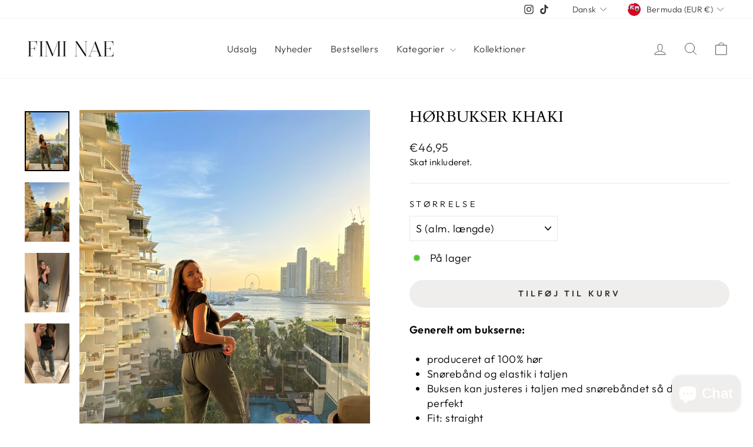

--- FILE ---
content_type: text/html; charset=utf-8
request_url: https://fiminae.com/products/horbukser-mork-khaki?shpxid=36eeb28d-0692-4d64-af55-e39d9cf44d87
body_size: 36821
content:
<!doctype html>
<html class="no-js" lang="da" dir="ltr">
<head>
  <meta charset="utf-8">
  <meta http-equiv="X-UA-Compatible" content="IE=edge,chrome=1">
  <meta name="viewport" content="width=device-width,initial-scale=1">
  <meta name="theme-color" content="#efeeec">
  <link rel="canonical" href="https://fiminae.com/products/horbukser-mork-khaki">
  <link rel="preconnect" href="https://cdn.shopify.com" crossorigin>
  <link rel="preconnect" href="https://fonts.shopifycdn.com" crossorigin>
  <link rel="dns-prefetch" href="https://productreviews.shopifycdn.com">
  <link rel="dns-prefetch" href="https://ajax.googleapis.com">
  <link rel="dns-prefetch" href="https://maps.googleapis.com">
  <link rel="dns-prefetch" href="https://maps.gstatic.com"><link rel="shortcut icon" href="//fiminae.com/cdn/shop/files/4_32x32.png?v=1740148562" type="image/png" /><title>Hørbukser khaki
&ndash; Fimi Nae
</title>
<meta name="description" content="Generelt om bukserne: produceret af 100% hør Snørebånd og elastik i taljen Buksen kan justeres i taljen med snørebåndet så de passer perfekt Fit: straight Modellen er 167 og bruger str. XS/S Tall."><meta property="og:site_name" content="Fimi Nae">
  <meta property="og:url" content="https://fiminae.com/products/horbukser-mork-khaki">
  <meta property="og:title" content="Hørbukser khaki">
  <meta property="og:type" content="product">
  <meta property="og:description" content="Generelt om bukserne: produceret af 100% hør Snørebånd og elastik i taljen Buksen kan justeres i taljen med snørebåndet så de passer perfekt Fit: straight Modellen er 167 og bruger str. XS/S Tall."><meta property="og:image" content="http://fiminae.com/cdn/shop/products/image_9c62f325-591d-42f4-b72b-718747e74f63.heic?v=1679661273">
    <meta property="og:image:secure_url" content="https://fiminae.com/cdn/shop/products/image_9c62f325-591d-42f4-b72b-718747e74f63.heic?v=1679661273">
    <meta property="og:image:width" content="3024">
    <meta property="og:image:height" content="4032"><meta name="twitter:site" content="@">
  <meta name="twitter:card" content="summary_large_image">
  <meta name="twitter:title" content="Hørbukser khaki">
  <meta name="twitter:description" content="Generelt om bukserne: produceret af 100% hør Snørebånd og elastik i taljen Buksen kan justeres i taljen med snørebåndet så de passer perfekt Fit: straight Modellen er 167 og bruger str. XS/S Tall.">
<style data-shopify>@font-face {
  font-family: Cardo;
  font-weight: 400;
  font-style: normal;
  font-display: swap;
  src: url("//fiminae.com/cdn/fonts/cardo/cardo_n4.8d7bdd0369840597cbb62dc8a447619701d8d34a.woff2") format("woff2"),
       url("//fiminae.com/cdn/fonts/cardo/cardo_n4.23b63d1eff80cb5da813c4cccb6427058253ce24.woff") format("woff");
}

  @font-face {
  font-family: Outfit;
  font-weight: 300;
  font-style: normal;
  font-display: swap;
  src: url("//fiminae.com/cdn/fonts/outfit/outfit_n3.8c97ae4c4fac7c2ea467a6dc784857f4de7e0e37.woff2") format("woff2"),
       url("//fiminae.com/cdn/fonts/outfit/outfit_n3.b50a189ccde91f9bceee88f207c18c09f0b62a7b.woff") format("woff");
}


  @font-face {
  font-family: Outfit;
  font-weight: 600;
  font-style: normal;
  font-display: swap;
  src: url("//fiminae.com/cdn/fonts/outfit/outfit_n6.dfcbaa80187851df2e8384061616a8eaa1702fdc.woff2") format("woff2"),
       url("//fiminae.com/cdn/fonts/outfit/outfit_n6.88384e9fc3e36038624caccb938f24ea8008a91d.woff") format("woff");
}

  
  
</style><link href="//fiminae.com/cdn/shop/t/27/assets/theme.css?v=114080401782448315331738329886" rel="stylesheet" type="text/css" media="all" />
<style data-shopify>:root {
    --typeHeaderPrimary: Cardo;
    --typeHeaderFallback: serif;
    --typeHeaderSize: 30px;
    --typeHeaderWeight: 400;
    --typeHeaderLineHeight: 1;
    --typeHeaderSpacing: 0.0em;

    --typeBasePrimary:Outfit;
    --typeBaseFallback:sans-serif;
    --typeBaseSize: 18px;
    --typeBaseWeight: 300;
    --typeBaseSpacing: 0.025em;
    --typeBaseLineHeight: 1.4;
    --typeBaselineHeightMinus01: 1.3;

    --typeCollectionTitle: 20px;

    --iconWeight: 2px;
    --iconLinecaps: round;

    
        --buttonRadius: 50px;
    

    --colorGridOverlayOpacity: 0.1;
    --colorAnnouncement: #efeeec;
    --colorAnnouncementText: #333;

    --colorBody: #ffffff;
    --colorBodyAlpha05: rgba(255, 255, 255, 0.05);
    --colorBodyDim: #f2f2f2;
    --colorBodyLightDim: #fafafa;
    --colorBodyMediumDim: #f5f5f5;


    --colorBorder: #e8e8e1;

    --colorBtnPrimary: #efeeec;
    --colorBtnPrimaryLight: #ffffff;
    --colorBtnPrimaryDim: #e3e2de;
    --colorBtnPrimaryText: #333;

    --colorCartDot: #e6e6e6;

    --colorDrawers: #efeeec;
    --colorDrawersDim: #e3e2de;
    --colorDrawerBorder: #e8e8e1;
    --colorDrawerText: #000000;
    --colorDrawerTextDark: #000000;
    --colorDrawerButton: #333;
    --colorDrawerButtonText: #ffffff;

    --colorFooter: #efeeec;
    --colorFooterText: #000000;
    --colorFooterTextAlpha01: #000000;

    --colorGridOverlay: #000000;
    --colorGridOverlayOpacity: 0.1;

    --colorHeaderTextAlpha01: rgba(51, 51, 51, 0.1);

    --colorHeroText: #ffffff;

    --colorSmallImageBg: #ffffff;
    --colorLargeImageBg: #0f0f0f;

    --colorImageOverlay: #000000;
    --colorImageOverlayOpacity: 0.1;
    --colorImageOverlayTextShadow: 0.2;

    --colorLink: #000000;

    --colorModalBg: rgba(230, 230, 230, 0.6);

    --colorNav: #ffffff;
    --colorNavText: #333;

    --colorPrice: #1c1d1d;

    --colorSaleTag: #af7b88;
    --colorSaleTagText: #ffffff;

    --colorTextBody: #000000;
    --colorTextBodyAlpha015: rgba(0, 0, 0, 0.15);
    --colorTextBodyAlpha005: rgba(0, 0, 0, 0.05);
    --colorTextBodyAlpha008: rgba(0, 0, 0, 0.08);
    --colorTextSavings: #af7b88;

    --urlIcoSelect: url(//fiminae.com/cdn/shop/t/27/assets/ico-select.svg);
    --urlIcoSelectFooter: url(//fiminae.com/cdn/shop/t/27/assets/ico-select-footer.svg);
    --urlIcoSelectWhite: url(//fiminae.com/cdn/shop/t/27/assets/ico-select-white.svg);

    --grid-gutter: 17px;
    --drawer-gutter: 20px;

    --sizeChartMargin: 25px 0;
    --sizeChartIconMargin: 5px;

    --newsletterReminderPadding: 40px;

    /*Shop Pay Installments*/
    --color-body-text: #000000;
    --color-body: #ffffff;
    --color-bg: #ffffff;
    }

    .placeholder-content {
    background-image: linear-gradient(100deg, #ffffff 40%, #f7f7f7 63%, #ffffff 79%);
    }</style><script>
    document.documentElement.className = document.documentElement.className.replace('no-js', 'js');

    window.theme = window.theme || {};
    theme.routes = {
      home: "/",
      cart: "/cart.js",
      cartPage: "/cart",
      cartAdd: "/cart/add.js",
      cartChange: "/cart/change.js",
      search: "/search",
      predictiveSearch: "/search/suggest"
    };
    theme.strings = {
      soldOut: "Udsolgt",
      unavailable: "Ikke på lager",
      inStockLabel: "På lager ",
      oneStockLabel: "Få tilbage -[count] vare tilbage",
      otherStockLabel: "Få tilbage -[count] varer tilbage",
      willNotShipUntil: "Klar til at sende[date]",
      willBeInStockAfter: "Tilbage på lager[date]",
      waitingForStock: "kommer snart igen",
      savePrice: "Spar [saved_amount]",
      cartEmpty: "din kurv er tom",
      cartTermsConfirmation: "du skal acceptere vilkårene for at fortsætte",
      searchCollections: "Kollektioner",
      searchPages: "Sider",
      searchArticles: "Artikler",
      productFrom: "fra",
      maxQuantity: ""
    };
    theme.settings = {
      cartType: "page",
      isCustomerTemplate: false,
      moneyFormat: "€{{amount_with_comma_separator}}",
      saveType: "dollar",
      productImageSize: "portrait",
      productImageCover: true,
      predictiveSearch: true,
      predictiveSearchType: null,
      predictiveSearchVendor: false,
      predictiveSearchPrice: false,
      quickView: false,
      themeName: 'Impulse',
      themeVersion: "7.6.1"
    };
  </script>

  <script>window.performance && window.performance.mark && window.performance.mark('shopify.content_for_header.start');</script><meta name="google-site-verification" content="fv_n5Ru0pn-3zRP-Wy5CF_qNKOXIKQelMN9Wi2NKFFo">
<meta name="facebook-domain-verification" content="8cayt96nivab5vrfmo8hjr6fqmpska">
<meta id="shopify-digital-wallet" name="shopify-digital-wallet" content="/59745337531/digital_wallets/dialog">
<meta name="shopify-checkout-api-token" content="2201a76b25616d1f098357bedf2cece9">
<link rel="alternate" hreflang="x-default" href="https://fiminae.dk/products/horbukser-mork-khaki">
<link rel="alternate" hreflang="da" href="https://fiminae.dk/products/horbukser-mork-khaki">
<link rel="alternate" hreflang="de" href="https://fiminae.dk/de/products/horbukser-mork-khaki">
<link rel="alternate" hreflang="en" href="https://fiminae.dk/en/products/horbukser-mork-khaki">
<link rel="alternate" hreflang="da-AC" href="https://fiminae.com/products/horbukser-mork-khaki">
<link rel="alternate" hreflang="en-AC" href="https://fiminae.com/en/products/horbukser-mork-khaki">
<link rel="alternate" hreflang="da-AD" href="https://fiminae.com/products/horbukser-mork-khaki">
<link rel="alternate" hreflang="en-AD" href="https://fiminae.com/en/products/horbukser-mork-khaki">
<link rel="alternate" hreflang="da-AE" href="https://fiminae.com/products/horbukser-mork-khaki">
<link rel="alternate" hreflang="en-AE" href="https://fiminae.com/en/products/horbukser-mork-khaki">
<link rel="alternate" hreflang="da-AF" href="https://fiminae.com/products/horbukser-mork-khaki">
<link rel="alternate" hreflang="en-AF" href="https://fiminae.com/en/products/horbukser-mork-khaki">
<link rel="alternate" hreflang="da-AG" href="https://fiminae.com/products/horbukser-mork-khaki">
<link rel="alternate" hreflang="en-AG" href="https://fiminae.com/en/products/horbukser-mork-khaki">
<link rel="alternate" hreflang="da-AI" href="https://fiminae.com/products/horbukser-mork-khaki">
<link rel="alternate" hreflang="en-AI" href="https://fiminae.com/en/products/horbukser-mork-khaki">
<link rel="alternate" hreflang="da-AL" href="https://fiminae.com/products/horbukser-mork-khaki">
<link rel="alternate" hreflang="en-AL" href="https://fiminae.com/en/products/horbukser-mork-khaki">
<link rel="alternate" hreflang="da-AM" href="https://fiminae.com/products/horbukser-mork-khaki">
<link rel="alternate" hreflang="en-AM" href="https://fiminae.com/en/products/horbukser-mork-khaki">
<link rel="alternate" hreflang="da-AO" href="https://fiminae.com/products/horbukser-mork-khaki">
<link rel="alternate" hreflang="en-AO" href="https://fiminae.com/en/products/horbukser-mork-khaki">
<link rel="alternate" hreflang="da-AR" href="https://fiminae.com/products/horbukser-mork-khaki">
<link rel="alternate" hreflang="en-AR" href="https://fiminae.com/en/products/horbukser-mork-khaki">
<link rel="alternate" hreflang="da-AT" href="https://fiminae.com/products/horbukser-mork-khaki">
<link rel="alternate" hreflang="en-AT" href="https://fiminae.com/en/products/horbukser-mork-khaki">
<link rel="alternate" hreflang="da-AU" href="https://fiminae.com/products/horbukser-mork-khaki">
<link rel="alternate" hreflang="en-AU" href="https://fiminae.com/en/products/horbukser-mork-khaki">
<link rel="alternate" hreflang="da-AW" href="https://fiminae.com/products/horbukser-mork-khaki">
<link rel="alternate" hreflang="en-AW" href="https://fiminae.com/en/products/horbukser-mork-khaki">
<link rel="alternate" hreflang="da-AX" href="https://fiminae.com/products/horbukser-mork-khaki">
<link rel="alternate" hreflang="en-AX" href="https://fiminae.com/en/products/horbukser-mork-khaki">
<link rel="alternate" hreflang="da-AZ" href="https://fiminae.com/products/horbukser-mork-khaki">
<link rel="alternate" hreflang="en-AZ" href="https://fiminae.com/en/products/horbukser-mork-khaki">
<link rel="alternate" hreflang="da-BA" href="https://fiminae.com/products/horbukser-mork-khaki">
<link rel="alternate" hreflang="en-BA" href="https://fiminae.com/en/products/horbukser-mork-khaki">
<link rel="alternate" hreflang="da-BB" href="https://fiminae.com/products/horbukser-mork-khaki">
<link rel="alternate" hreflang="en-BB" href="https://fiminae.com/en/products/horbukser-mork-khaki">
<link rel="alternate" hreflang="da-BD" href="https://fiminae.com/products/horbukser-mork-khaki">
<link rel="alternate" hreflang="en-BD" href="https://fiminae.com/en/products/horbukser-mork-khaki">
<link rel="alternate" hreflang="da-BE" href="https://fiminae.com/products/horbukser-mork-khaki">
<link rel="alternate" hreflang="en-BE" href="https://fiminae.com/en/products/horbukser-mork-khaki">
<link rel="alternate" hreflang="da-BF" href="https://fiminae.com/products/horbukser-mork-khaki">
<link rel="alternate" hreflang="en-BF" href="https://fiminae.com/en/products/horbukser-mork-khaki">
<link rel="alternate" hreflang="da-BG" href="https://fiminae.com/products/horbukser-mork-khaki">
<link rel="alternate" hreflang="en-BG" href="https://fiminae.com/en/products/horbukser-mork-khaki">
<link rel="alternate" hreflang="da-BH" href="https://fiminae.com/products/horbukser-mork-khaki">
<link rel="alternate" hreflang="en-BH" href="https://fiminae.com/en/products/horbukser-mork-khaki">
<link rel="alternate" hreflang="da-BI" href="https://fiminae.com/products/horbukser-mork-khaki">
<link rel="alternate" hreflang="en-BI" href="https://fiminae.com/en/products/horbukser-mork-khaki">
<link rel="alternate" hreflang="da-BJ" href="https://fiminae.com/products/horbukser-mork-khaki">
<link rel="alternate" hreflang="en-BJ" href="https://fiminae.com/en/products/horbukser-mork-khaki">
<link rel="alternate" hreflang="da-BL" href="https://fiminae.com/products/horbukser-mork-khaki">
<link rel="alternate" hreflang="en-BL" href="https://fiminae.com/en/products/horbukser-mork-khaki">
<link rel="alternate" hreflang="da-BM" href="https://fiminae.com/products/horbukser-mork-khaki">
<link rel="alternate" hreflang="en-BM" href="https://fiminae.com/en/products/horbukser-mork-khaki">
<link rel="alternate" hreflang="da-BN" href="https://fiminae.com/products/horbukser-mork-khaki">
<link rel="alternate" hreflang="en-BN" href="https://fiminae.com/en/products/horbukser-mork-khaki">
<link rel="alternate" hreflang="da-BO" href="https://fiminae.com/products/horbukser-mork-khaki">
<link rel="alternate" hreflang="en-BO" href="https://fiminae.com/en/products/horbukser-mork-khaki">
<link rel="alternate" hreflang="da-BQ" href="https://fiminae.com/products/horbukser-mork-khaki">
<link rel="alternate" hreflang="en-BQ" href="https://fiminae.com/en/products/horbukser-mork-khaki">
<link rel="alternate" hreflang="da-BR" href="https://fiminae.com/products/horbukser-mork-khaki">
<link rel="alternate" hreflang="en-BR" href="https://fiminae.com/en/products/horbukser-mork-khaki">
<link rel="alternate" hreflang="da-BS" href="https://fiminae.com/products/horbukser-mork-khaki">
<link rel="alternate" hreflang="en-BS" href="https://fiminae.com/en/products/horbukser-mork-khaki">
<link rel="alternate" hreflang="da-BT" href="https://fiminae.com/products/horbukser-mork-khaki">
<link rel="alternate" hreflang="en-BT" href="https://fiminae.com/en/products/horbukser-mork-khaki">
<link rel="alternate" hreflang="da-BW" href="https://fiminae.com/products/horbukser-mork-khaki">
<link rel="alternate" hreflang="en-BW" href="https://fiminae.com/en/products/horbukser-mork-khaki">
<link rel="alternate" hreflang="da-BY" href="https://fiminae.com/products/horbukser-mork-khaki">
<link rel="alternate" hreflang="en-BY" href="https://fiminae.com/en/products/horbukser-mork-khaki">
<link rel="alternate" hreflang="da-BZ" href="https://fiminae.com/products/horbukser-mork-khaki">
<link rel="alternate" hreflang="en-BZ" href="https://fiminae.com/en/products/horbukser-mork-khaki">
<link rel="alternate" hreflang="da-CA" href="https://fiminae.com/products/horbukser-mork-khaki">
<link rel="alternate" hreflang="en-CA" href="https://fiminae.com/en/products/horbukser-mork-khaki">
<link rel="alternate" hreflang="da-CC" href="https://fiminae.com/products/horbukser-mork-khaki">
<link rel="alternate" hreflang="en-CC" href="https://fiminae.com/en/products/horbukser-mork-khaki">
<link rel="alternate" hreflang="da-CD" href="https://fiminae.com/products/horbukser-mork-khaki">
<link rel="alternate" hreflang="en-CD" href="https://fiminae.com/en/products/horbukser-mork-khaki">
<link rel="alternate" hreflang="da-CF" href="https://fiminae.com/products/horbukser-mork-khaki">
<link rel="alternate" hreflang="en-CF" href="https://fiminae.com/en/products/horbukser-mork-khaki">
<link rel="alternate" hreflang="da-CG" href="https://fiminae.com/products/horbukser-mork-khaki">
<link rel="alternate" hreflang="en-CG" href="https://fiminae.com/en/products/horbukser-mork-khaki">
<link rel="alternate" hreflang="da-CH" href="https://fiminae.com/products/horbukser-mork-khaki">
<link rel="alternate" hreflang="en-CH" href="https://fiminae.com/en/products/horbukser-mork-khaki">
<link rel="alternate" hreflang="da-CI" href="https://fiminae.com/products/horbukser-mork-khaki">
<link rel="alternate" hreflang="en-CI" href="https://fiminae.com/en/products/horbukser-mork-khaki">
<link rel="alternate" hreflang="da-CK" href="https://fiminae.com/products/horbukser-mork-khaki">
<link rel="alternate" hreflang="en-CK" href="https://fiminae.com/en/products/horbukser-mork-khaki">
<link rel="alternate" hreflang="da-CL" href="https://fiminae.com/products/horbukser-mork-khaki">
<link rel="alternate" hreflang="en-CL" href="https://fiminae.com/en/products/horbukser-mork-khaki">
<link rel="alternate" hreflang="da-CM" href="https://fiminae.com/products/horbukser-mork-khaki">
<link rel="alternate" hreflang="en-CM" href="https://fiminae.com/en/products/horbukser-mork-khaki">
<link rel="alternate" hreflang="da-CN" href="https://fiminae.com/products/horbukser-mork-khaki">
<link rel="alternate" hreflang="en-CN" href="https://fiminae.com/en/products/horbukser-mork-khaki">
<link rel="alternate" hreflang="da-CO" href="https://fiminae.com/products/horbukser-mork-khaki">
<link rel="alternate" hreflang="en-CO" href="https://fiminae.com/en/products/horbukser-mork-khaki">
<link rel="alternate" hreflang="da-CR" href="https://fiminae.com/products/horbukser-mork-khaki">
<link rel="alternate" hreflang="en-CR" href="https://fiminae.com/en/products/horbukser-mork-khaki">
<link rel="alternate" hreflang="da-CV" href="https://fiminae.com/products/horbukser-mork-khaki">
<link rel="alternate" hreflang="en-CV" href="https://fiminae.com/en/products/horbukser-mork-khaki">
<link rel="alternate" hreflang="da-CW" href="https://fiminae.com/products/horbukser-mork-khaki">
<link rel="alternate" hreflang="en-CW" href="https://fiminae.com/en/products/horbukser-mork-khaki">
<link rel="alternate" hreflang="da-CX" href="https://fiminae.com/products/horbukser-mork-khaki">
<link rel="alternate" hreflang="en-CX" href="https://fiminae.com/en/products/horbukser-mork-khaki">
<link rel="alternate" hreflang="da-CY" href="https://fiminae.com/products/horbukser-mork-khaki">
<link rel="alternate" hreflang="en-CY" href="https://fiminae.com/en/products/horbukser-mork-khaki">
<link rel="alternate" hreflang="da-CZ" href="https://fiminae.com/products/horbukser-mork-khaki">
<link rel="alternate" hreflang="en-CZ" href="https://fiminae.com/en/products/horbukser-mork-khaki">
<link rel="alternate" hreflang="da-DJ" href="https://fiminae.com/products/horbukser-mork-khaki">
<link rel="alternate" hreflang="en-DJ" href="https://fiminae.com/en/products/horbukser-mork-khaki">
<link rel="alternate" hreflang="da-DM" href="https://fiminae.com/products/horbukser-mork-khaki">
<link rel="alternate" hreflang="en-DM" href="https://fiminae.com/en/products/horbukser-mork-khaki">
<link rel="alternate" hreflang="da-DO" href="https://fiminae.com/products/horbukser-mork-khaki">
<link rel="alternate" hreflang="en-DO" href="https://fiminae.com/en/products/horbukser-mork-khaki">
<link rel="alternate" hreflang="da-DZ" href="https://fiminae.com/products/horbukser-mork-khaki">
<link rel="alternate" hreflang="en-DZ" href="https://fiminae.com/en/products/horbukser-mork-khaki">
<link rel="alternate" hreflang="da-EC" href="https://fiminae.com/products/horbukser-mork-khaki">
<link rel="alternate" hreflang="en-EC" href="https://fiminae.com/en/products/horbukser-mork-khaki">
<link rel="alternate" hreflang="da-EE" href="https://fiminae.com/products/horbukser-mork-khaki">
<link rel="alternate" hreflang="en-EE" href="https://fiminae.com/en/products/horbukser-mork-khaki">
<link rel="alternate" hreflang="da-EG" href="https://fiminae.com/products/horbukser-mork-khaki">
<link rel="alternate" hreflang="en-EG" href="https://fiminae.com/en/products/horbukser-mork-khaki">
<link rel="alternate" hreflang="da-EH" href="https://fiminae.com/products/horbukser-mork-khaki">
<link rel="alternate" hreflang="en-EH" href="https://fiminae.com/en/products/horbukser-mork-khaki">
<link rel="alternate" hreflang="da-ER" href="https://fiminae.com/products/horbukser-mork-khaki">
<link rel="alternate" hreflang="en-ER" href="https://fiminae.com/en/products/horbukser-mork-khaki">
<link rel="alternate" hreflang="da-ES" href="https://fiminae.com/products/horbukser-mork-khaki">
<link rel="alternate" hreflang="en-ES" href="https://fiminae.com/en/products/horbukser-mork-khaki">
<link rel="alternate" hreflang="da-ET" href="https://fiminae.com/products/horbukser-mork-khaki">
<link rel="alternate" hreflang="en-ET" href="https://fiminae.com/en/products/horbukser-mork-khaki">
<link rel="alternate" hreflang="da-FI" href="https://fiminae.com/products/horbukser-mork-khaki">
<link rel="alternate" hreflang="en-FI" href="https://fiminae.com/en/products/horbukser-mork-khaki">
<link rel="alternate" hreflang="da-FJ" href="https://fiminae.com/products/horbukser-mork-khaki">
<link rel="alternate" hreflang="en-FJ" href="https://fiminae.com/en/products/horbukser-mork-khaki">
<link rel="alternate" hreflang="da-FK" href="https://fiminae.com/products/horbukser-mork-khaki">
<link rel="alternate" hreflang="en-FK" href="https://fiminae.com/en/products/horbukser-mork-khaki">
<link rel="alternate" hreflang="da-FO" href="https://fiminae.com/products/horbukser-mork-khaki">
<link rel="alternate" hreflang="en-FO" href="https://fiminae.com/en/products/horbukser-mork-khaki">
<link rel="alternate" hreflang="da-FR" href="https://fiminae.com/products/horbukser-mork-khaki">
<link rel="alternate" hreflang="en-FR" href="https://fiminae.com/en/products/horbukser-mork-khaki">
<link rel="alternate" hreflang="da-GA" href="https://fiminae.com/products/horbukser-mork-khaki">
<link rel="alternate" hreflang="en-GA" href="https://fiminae.com/en/products/horbukser-mork-khaki">
<link rel="alternate" hreflang="da-GB" href="https://fiminae.com/products/horbukser-mork-khaki">
<link rel="alternate" hreflang="en-GB" href="https://fiminae.com/en/products/horbukser-mork-khaki">
<link rel="alternate" hreflang="da-GD" href="https://fiminae.com/products/horbukser-mork-khaki">
<link rel="alternate" hreflang="en-GD" href="https://fiminae.com/en/products/horbukser-mork-khaki">
<link rel="alternate" hreflang="da-GE" href="https://fiminae.com/products/horbukser-mork-khaki">
<link rel="alternate" hreflang="en-GE" href="https://fiminae.com/en/products/horbukser-mork-khaki">
<link rel="alternate" hreflang="da-GF" href="https://fiminae.com/products/horbukser-mork-khaki">
<link rel="alternate" hreflang="en-GF" href="https://fiminae.com/en/products/horbukser-mork-khaki">
<link rel="alternate" hreflang="da-GG" href="https://fiminae.com/products/horbukser-mork-khaki">
<link rel="alternate" hreflang="en-GG" href="https://fiminae.com/en/products/horbukser-mork-khaki">
<link rel="alternate" hreflang="da-GH" href="https://fiminae.com/products/horbukser-mork-khaki">
<link rel="alternate" hreflang="en-GH" href="https://fiminae.com/en/products/horbukser-mork-khaki">
<link rel="alternate" hreflang="da-GI" href="https://fiminae.com/products/horbukser-mork-khaki">
<link rel="alternate" hreflang="en-GI" href="https://fiminae.com/en/products/horbukser-mork-khaki">
<link rel="alternate" hreflang="da-GL" href="https://fiminae.com/products/horbukser-mork-khaki">
<link rel="alternate" hreflang="en-GL" href="https://fiminae.com/en/products/horbukser-mork-khaki">
<link rel="alternate" hreflang="da-GM" href="https://fiminae.com/products/horbukser-mork-khaki">
<link rel="alternate" hreflang="en-GM" href="https://fiminae.com/en/products/horbukser-mork-khaki">
<link rel="alternate" hreflang="da-GN" href="https://fiminae.com/products/horbukser-mork-khaki">
<link rel="alternate" hreflang="en-GN" href="https://fiminae.com/en/products/horbukser-mork-khaki">
<link rel="alternate" hreflang="da-GP" href="https://fiminae.com/products/horbukser-mork-khaki">
<link rel="alternate" hreflang="en-GP" href="https://fiminae.com/en/products/horbukser-mork-khaki">
<link rel="alternate" hreflang="da-GQ" href="https://fiminae.com/products/horbukser-mork-khaki">
<link rel="alternate" hreflang="en-GQ" href="https://fiminae.com/en/products/horbukser-mork-khaki">
<link rel="alternate" hreflang="da-GR" href="https://fiminae.com/products/horbukser-mork-khaki">
<link rel="alternate" hreflang="en-GR" href="https://fiminae.com/en/products/horbukser-mork-khaki">
<link rel="alternate" hreflang="da-GS" href="https://fiminae.com/products/horbukser-mork-khaki">
<link rel="alternate" hreflang="en-GS" href="https://fiminae.com/en/products/horbukser-mork-khaki">
<link rel="alternate" hreflang="da-GT" href="https://fiminae.com/products/horbukser-mork-khaki">
<link rel="alternate" hreflang="en-GT" href="https://fiminae.com/en/products/horbukser-mork-khaki">
<link rel="alternate" hreflang="da-GW" href="https://fiminae.com/products/horbukser-mork-khaki">
<link rel="alternate" hreflang="en-GW" href="https://fiminae.com/en/products/horbukser-mork-khaki">
<link rel="alternate" hreflang="da-GY" href="https://fiminae.com/products/horbukser-mork-khaki">
<link rel="alternate" hreflang="en-GY" href="https://fiminae.com/en/products/horbukser-mork-khaki">
<link rel="alternate" hreflang="da-HK" href="https://fiminae.com/products/horbukser-mork-khaki">
<link rel="alternate" hreflang="en-HK" href="https://fiminae.com/en/products/horbukser-mork-khaki">
<link rel="alternate" hreflang="da-HN" href="https://fiminae.com/products/horbukser-mork-khaki">
<link rel="alternate" hreflang="en-HN" href="https://fiminae.com/en/products/horbukser-mork-khaki">
<link rel="alternate" hreflang="da-HR" href="https://fiminae.com/products/horbukser-mork-khaki">
<link rel="alternate" hreflang="en-HR" href="https://fiminae.com/en/products/horbukser-mork-khaki">
<link rel="alternate" hreflang="da-HT" href="https://fiminae.com/products/horbukser-mork-khaki">
<link rel="alternate" hreflang="en-HT" href="https://fiminae.com/en/products/horbukser-mork-khaki">
<link rel="alternate" hreflang="da-HU" href="https://fiminae.com/products/horbukser-mork-khaki">
<link rel="alternate" hreflang="en-HU" href="https://fiminae.com/en/products/horbukser-mork-khaki">
<link rel="alternate" hreflang="da-ID" href="https://fiminae.com/products/horbukser-mork-khaki">
<link rel="alternate" hreflang="en-ID" href="https://fiminae.com/en/products/horbukser-mork-khaki">
<link rel="alternate" hreflang="da-IE" href="https://fiminae.com/products/horbukser-mork-khaki">
<link rel="alternate" hreflang="en-IE" href="https://fiminae.com/en/products/horbukser-mork-khaki">
<link rel="alternate" hreflang="da-IL" href="https://fiminae.com/products/horbukser-mork-khaki">
<link rel="alternate" hreflang="en-IL" href="https://fiminae.com/en/products/horbukser-mork-khaki">
<link rel="alternate" hreflang="da-IM" href="https://fiminae.com/products/horbukser-mork-khaki">
<link rel="alternate" hreflang="en-IM" href="https://fiminae.com/en/products/horbukser-mork-khaki">
<link rel="alternate" hreflang="da-IN" href="https://fiminae.com/products/horbukser-mork-khaki">
<link rel="alternate" hreflang="en-IN" href="https://fiminae.com/en/products/horbukser-mork-khaki">
<link rel="alternate" hreflang="da-IO" href="https://fiminae.com/products/horbukser-mork-khaki">
<link rel="alternate" hreflang="en-IO" href="https://fiminae.com/en/products/horbukser-mork-khaki">
<link rel="alternate" hreflang="da-IQ" href="https://fiminae.com/products/horbukser-mork-khaki">
<link rel="alternate" hreflang="en-IQ" href="https://fiminae.com/en/products/horbukser-mork-khaki">
<link rel="alternate" hreflang="da-IS" href="https://fiminae.com/products/horbukser-mork-khaki">
<link rel="alternate" hreflang="en-IS" href="https://fiminae.com/en/products/horbukser-mork-khaki">
<link rel="alternate" hreflang="da-IT" href="https://fiminae.com/products/horbukser-mork-khaki">
<link rel="alternate" hreflang="en-IT" href="https://fiminae.com/en/products/horbukser-mork-khaki">
<link rel="alternate" hreflang="da-JE" href="https://fiminae.com/products/horbukser-mork-khaki">
<link rel="alternate" hreflang="en-JE" href="https://fiminae.com/en/products/horbukser-mork-khaki">
<link rel="alternate" hreflang="da-JM" href="https://fiminae.com/products/horbukser-mork-khaki">
<link rel="alternate" hreflang="en-JM" href="https://fiminae.com/en/products/horbukser-mork-khaki">
<link rel="alternate" hreflang="da-JO" href="https://fiminae.com/products/horbukser-mork-khaki">
<link rel="alternate" hreflang="en-JO" href="https://fiminae.com/en/products/horbukser-mork-khaki">
<link rel="alternate" hreflang="da-JP" href="https://fiminae.com/products/horbukser-mork-khaki">
<link rel="alternate" hreflang="en-JP" href="https://fiminae.com/en/products/horbukser-mork-khaki">
<link rel="alternate" hreflang="da-KE" href="https://fiminae.com/products/horbukser-mork-khaki">
<link rel="alternate" hreflang="en-KE" href="https://fiminae.com/en/products/horbukser-mork-khaki">
<link rel="alternate" hreflang="da-KG" href="https://fiminae.com/products/horbukser-mork-khaki">
<link rel="alternate" hreflang="en-KG" href="https://fiminae.com/en/products/horbukser-mork-khaki">
<link rel="alternate" hreflang="da-KH" href="https://fiminae.com/products/horbukser-mork-khaki">
<link rel="alternate" hreflang="en-KH" href="https://fiminae.com/en/products/horbukser-mork-khaki">
<link rel="alternate" hreflang="da-KI" href="https://fiminae.com/products/horbukser-mork-khaki">
<link rel="alternate" hreflang="en-KI" href="https://fiminae.com/en/products/horbukser-mork-khaki">
<link rel="alternate" hreflang="da-KM" href="https://fiminae.com/products/horbukser-mork-khaki">
<link rel="alternate" hreflang="en-KM" href="https://fiminae.com/en/products/horbukser-mork-khaki">
<link rel="alternate" hreflang="da-KN" href="https://fiminae.com/products/horbukser-mork-khaki">
<link rel="alternate" hreflang="en-KN" href="https://fiminae.com/en/products/horbukser-mork-khaki">
<link rel="alternate" hreflang="da-KR" href="https://fiminae.com/products/horbukser-mork-khaki">
<link rel="alternate" hreflang="en-KR" href="https://fiminae.com/en/products/horbukser-mork-khaki">
<link rel="alternate" hreflang="da-KW" href="https://fiminae.com/products/horbukser-mork-khaki">
<link rel="alternate" hreflang="en-KW" href="https://fiminae.com/en/products/horbukser-mork-khaki">
<link rel="alternate" hreflang="da-KY" href="https://fiminae.com/products/horbukser-mork-khaki">
<link rel="alternate" hreflang="en-KY" href="https://fiminae.com/en/products/horbukser-mork-khaki">
<link rel="alternate" hreflang="da-KZ" href="https://fiminae.com/products/horbukser-mork-khaki">
<link rel="alternate" hreflang="en-KZ" href="https://fiminae.com/en/products/horbukser-mork-khaki">
<link rel="alternate" hreflang="da-LA" href="https://fiminae.com/products/horbukser-mork-khaki">
<link rel="alternate" hreflang="en-LA" href="https://fiminae.com/en/products/horbukser-mork-khaki">
<link rel="alternate" hreflang="da-LB" href="https://fiminae.com/products/horbukser-mork-khaki">
<link rel="alternate" hreflang="en-LB" href="https://fiminae.com/en/products/horbukser-mork-khaki">
<link rel="alternate" hreflang="da-LC" href="https://fiminae.com/products/horbukser-mork-khaki">
<link rel="alternate" hreflang="en-LC" href="https://fiminae.com/en/products/horbukser-mork-khaki">
<link rel="alternate" hreflang="da-LI" href="https://fiminae.com/products/horbukser-mork-khaki">
<link rel="alternate" hreflang="en-LI" href="https://fiminae.com/en/products/horbukser-mork-khaki">
<link rel="alternate" hreflang="da-LK" href="https://fiminae.com/products/horbukser-mork-khaki">
<link rel="alternate" hreflang="en-LK" href="https://fiminae.com/en/products/horbukser-mork-khaki">
<link rel="alternate" hreflang="da-LR" href="https://fiminae.com/products/horbukser-mork-khaki">
<link rel="alternate" hreflang="en-LR" href="https://fiminae.com/en/products/horbukser-mork-khaki">
<link rel="alternate" hreflang="da-LS" href="https://fiminae.com/products/horbukser-mork-khaki">
<link rel="alternate" hreflang="en-LS" href="https://fiminae.com/en/products/horbukser-mork-khaki">
<link rel="alternate" hreflang="da-LT" href="https://fiminae.com/products/horbukser-mork-khaki">
<link rel="alternate" hreflang="en-LT" href="https://fiminae.com/en/products/horbukser-mork-khaki">
<link rel="alternate" hreflang="da-LU" href="https://fiminae.com/products/horbukser-mork-khaki">
<link rel="alternate" hreflang="en-LU" href="https://fiminae.com/en/products/horbukser-mork-khaki">
<link rel="alternate" hreflang="da-LV" href="https://fiminae.com/products/horbukser-mork-khaki">
<link rel="alternate" hreflang="en-LV" href="https://fiminae.com/en/products/horbukser-mork-khaki">
<link rel="alternate" hreflang="da-LY" href="https://fiminae.com/products/horbukser-mork-khaki">
<link rel="alternate" hreflang="en-LY" href="https://fiminae.com/en/products/horbukser-mork-khaki">
<link rel="alternate" hreflang="da-MA" href="https://fiminae.com/products/horbukser-mork-khaki">
<link rel="alternate" hreflang="en-MA" href="https://fiminae.com/en/products/horbukser-mork-khaki">
<link rel="alternate" hreflang="da-MC" href="https://fiminae.com/products/horbukser-mork-khaki">
<link rel="alternate" hreflang="en-MC" href="https://fiminae.com/en/products/horbukser-mork-khaki">
<link rel="alternate" hreflang="da-MD" href="https://fiminae.com/products/horbukser-mork-khaki">
<link rel="alternate" hreflang="en-MD" href="https://fiminae.com/en/products/horbukser-mork-khaki">
<link rel="alternate" hreflang="da-ME" href="https://fiminae.com/products/horbukser-mork-khaki">
<link rel="alternate" hreflang="en-ME" href="https://fiminae.com/en/products/horbukser-mork-khaki">
<link rel="alternate" hreflang="da-MF" href="https://fiminae.com/products/horbukser-mork-khaki">
<link rel="alternate" hreflang="en-MF" href="https://fiminae.com/en/products/horbukser-mork-khaki">
<link rel="alternate" hreflang="da-MG" href="https://fiminae.com/products/horbukser-mork-khaki">
<link rel="alternate" hreflang="en-MG" href="https://fiminae.com/en/products/horbukser-mork-khaki">
<link rel="alternate" hreflang="da-MK" href="https://fiminae.com/products/horbukser-mork-khaki">
<link rel="alternate" hreflang="en-MK" href="https://fiminae.com/en/products/horbukser-mork-khaki">
<link rel="alternate" hreflang="da-ML" href="https://fiminae.com/products/horbukser-mork-khaki">
<link rel="alternate" hreflang="en-ML" href="https://fiminae.com/en/products/horbukser-mork-khaki">
<link rel="alternate" hreflang="da-MM" href="https://fiminae.com/products/horbukser-mork-khaki">
<link rel="alternate" hreflang="en-MM" href="https://fiminae.com/en/products/horbukser-mork-khaki">
<link rel="alternate" hreflang="da-MN" href="https://fiminae.com/products/horbukser-mork-khaki">
<link rel="alternate" hreflang="en-MN" href="https://fiminae.com/en/products/horbukser-mork-khaki">
<link rel="alternate" hreflang="da-MO" href="https://fiminae.com/products/horbukser-mork-khaki">
<link rel="alternate" hreflang="en-MO" href="https://fiminae.com/en/products/horbukser-mork-khaki">
<link rel="alternate" hreflang="da-MQ" href="https://fiminae.com/products/horbukser-mork-khaki">
<link rel="alternate" hreflang="en-MQ" href="https://fiminae.com/en/products/horbukser-mork-khaki">
<link rel="alternate" hreflang="da-MR" href="https://fiminae.com/products/horbukser-mork-khaki">
<link rel="alternate" hreflang="en-MR" href="https://fiminae.com/en/products/horbukser-mork-khaki">
<link rel="alternate" hreflang="da-MS" href="https://fiminae.com/products/horbukser-mork-khaki">
<link rel="alternate" hreflang="en-MS" href="https://fiminae.com/en/products/horbukser-mork-khaki">
<link rel="alternate" hreflang="da-MT" href="https://fiminae.com/products/horbukser-mork-khaki">
<link rel="alternate" hreflang="en-MT" href="https://fiminae.com/en/products/horbukser-mork-khaki">
<link rel="alternate" hreflang="da-MU" href="https://fiminae.com/products/horbukser-mork-khaki">
<link rel="alternate" hreflang="en-MU" href="https://fiminae.com/en/products/horbukser-mork-khaki">
<link rel="alternate" hreflang="da-MV" href="https://fiminae.com/products/horbukser-mork-khaki">
<link rel="alternate" hreflang="en-MV" href="https://fiminae.com/en/products/horbukser-mork-khaki">
<link rel="alternate" hreflang="da-MW" href="https://fiminae.com/products/horbukser-mork-khaki">
<link rel="alternate" hreflang="en-MW" href="https://fiminae.com/en/products/horbukser-mork-khaki">
<link rel="alternate" hreflang="da-MX" href="https://fiminae.com/products/horbukser-mork-khaki">
<link rel="alternate" hreflang="en-MX" href="https://fiminae.com/en/products/horbukser-mork-khaki">
<link rel="alternate" hreflang="da-MY" href="https://fiminae.com/products/horbukser-mork-khaki">
<link rel="alternate" hreflang="en-MY" href="https://fiminae.com/en/products/horbukser-mork-khaki">
<link rel="alternate" hreflang="da-MZ" href="https://fiminae.com/products/horbukser-mork-khaki">
<link rel="alternate" hreflang="en-MZ" href="https://fiminae.com/en/products/horbukser-mork-khaki">
<link rel="alternate" hreflang="da-NA" href="https://fiminae.com/products/horbukser-mork-khaki">
<link rel="alternate" hreflang="en-NA" href="https://fiminae.com/en/products/horbukser-mork-khaki">
<link rel="alternate" hreflang="da-NC" href="https://fiminae.com/products/horbukser-mork-khaki">
<link rel="alternate" hreflang="en-NC" href="https://fiminae.com/en/products/horbukser-mork-khaki">
<link rel="alternate" hreflang="da-NE" href="https://fiminae.com/products/horbukser-mork-khaki">
<link rel="alternate" hreflang="en-NE" href="https://fiminae.com/en/products/horbukser-mork-khaki">
<link rel="alternate" hreflang="da-NF" href="https://fiminae.com/products/horbukser-mork-khaki">
<link rel="alternate" hreflang="en-NF" href="https://fiminae.com/en/products/horbukser-mork-khaki">
<link rel="alternate" hreflang="da-NG" href="https://fiminae.com/products/horbukser-mork-khaki">
<link rel="alternate" hreflang="en-NG" href="https://fiminae.com/en/products/horbukser-mork-khaki">
<link rel="alternate" hreflang="da-NI" href="https://fiminae.com/products/horbukser-mork-khaki">
<link rel="alternate" hreflang="en-NI" href="https://fiminae.com/en/products/horbukser-mork-khaki">
<link rel="alternate" hreflang="da-NL" href="https://fiminae.com/products/horbukser-mork-khaki">
<link rel="alternate" hreflang="en-NL" href="https://fiminae.com/en/products/horbukser-mork-khaki">
<link rel="alternate" hreflang="da-NP" href="https://fiminae.com/products/horbukser-mork-khaki">
<link rel="alternate" hreflang="en-NP" href="https://fiminae.com/en/products/horbukser-mork-khaki">
<link rel="alternate" hreflang="da-NR" href="https://fiminae.com/products/horbukser-mork-khaki">
<link rel="alternate" hreflang="en-NR" href="https://fiminae.com/en/products/horbukser-mork-khaki">
<link rel="alternate" hreflang="da-NU" href="https://fiminae.com/products/horbukser-mork-khaki">
<link rel="alternate" hreflang="en-NU" href="https://fiminae.com/en/products/horbukser-mork-khaki">
<link rel="alternate" hreflang="da-NZ" href="https://fiminae.com/products/horbukser-mork-khaki">
<link rel="alternate" hreflang="en-NZ" href="https://fiminae.com/en/products/horbukser-mork-khaki">
<link rel="alternate" hreflang="da-OM" href="https://fiminae.com/products/horbukser-mork-khaki">
<link rel="alternate" hreflang="en-OM" href="https://fiminae.com/en/products/horbukser-mork-khaki">
<link rel="alternate" hreflang="da-PA" href="https://fiminae.com/products/horbukser-mork-khaki">
<link rel="alternate" hreflang="en-PA" href="https://fiminae.com/en/products/horbukser-mork-khaki">
<link rel="alternate" hreflang="da-PE" href="https://fiminae.com/products/horbukser-mork-khaki">
<link rel="alternate" hreflang="en-PE" href="https://fiminae.com/en/products/horbukser-mork-khaki">
<link rel="alternate" hreflang="da-PF" href="https://fiminae.com/products/horbukser-mork-khaki">
<link rel="alternate" hreflang="en-PF" href="https://fiminae.com/en/products/horbukser-mork-khaki">
<link rel="alternate" hreflang="da-PG" href="https://fiminae.com/products/horbukser-mork-khaki">
<link rel="alternate" hreflang="en-PG" href="https://fiminae.com/en/products/horbukser-mork-khaki">
<link rel="alternate" hreflang="da-PH" href="https://fiminae.com/products/horbukser-mork-khaki">
<link rel="alternate" hreflang="en-PH" href="https://fiminae.com/en/products/horbukser-mork-khaki">
<link rel="alternate" hreflang="da-PK" href="https://fiminae.com/products/horbukser-mork-khaki">
<link rel="alternate" hreflang="en-PK" href="https://fiminae.com/en/products/horbukser-mork-khaki">
<link rel="alternate" hreflang="da-PL" href="https://fiminae.com/products/horbukser-mork-khaki">
<link rel="alternate" hreflang="en-PL" href="https://fiminae.com/en/products/horbukser-mork-khaki">
<link rel="alternate" hreflang="da-PM" href="https://fiminae.com/products/horbukser-mork-khaki">
<link rel="alternate" hreflang="en-PM" href="https://fiminae.com/en/products/horbukser-mork-khaki">
<link rel="alternate" hreflang="da-PN" href="https://fiminae.com/products/horbukser-mork-khaki">
<link rel="alternate" hreflang="en-PN" href="https://fiminae.com/en/products/horbukser-mork-khaki">
<link rel="alternate" hreflang="da-PS" href="https://fiminae.com/products/horbukser-mork-khaki">
<link rel="alternate" hreflang="en-PS" href="https://fiminae.com/en/products/horbukser-mork-khaki">
<link rel="alternate" hreflang="da-PT" href="https://fiminae.com/products/horbukser-mork-khaki">
<link rel="alternate" hreflang="en-PT" href="https://fiminae.com/en/products/horbukser-mork-khaki">
<link rel="alternate" hreflang="da-PY" href="https://fiminae.com/products/horbukser-mork-khaki">
<link rel="alternate" hreflang="en-PY" href="https://fiminae.com/en/products/horbukser-mork-khaki">
<link rel="alternate" hreflang="da-QA" href="https://fiminae.com/products/horbukser-mork-khaki">
<link rel="alternate" hreflang="en-QA" href="https://fiminae.com/en/products/horbukser-mork-khaki">
<link rel="alternate" hreflang="da-RE" href="https://fiminae.com/products/horbukser-mork-khaki">
<link rel="alternate" hreflang="en-RE" href="https://fiminae.com/en/products/horbukser-mork-khaki">
<link rel="alternate" hreflang="da-RO" href="https://fiminae.com/products/horbukser-mork-khaki">
<link rel="alternate" hreflang="en-RO" href="https://fiminae.com/en/products/horbukser-mork-khaki">
<link rel="alternate" hreflang="da-RS" href="https://fiminae.com/products/horbukser-mork-khaki">
<link rel="alternate" hreflang="en-RS" href="https://fiminae.com/en/products/horbukser-mork-khaki">
<link rel="alternate" hreflang="da-RU" href="https://fiminae.com/products/horbukser-mork-khaki">
<link rel="alternate" hreflang="en-RU" href="https://fiminae.com/en/products/horbukser-mork-khaki">
<link rel="alternate" hreflang="da-RW" href="https://fiminae.com/products/horbukser-mork-khaki">
<link rel="alternate" hreflang="en-RW" href="https://fiminae.com/en/products/horbukser-mork-khaki">
<link rel="alternate" hreflang="da-SA" href="https://fiminae.com/products/horbukser-mork-khaki">
<link rel="alternate" hreflang="en-SA" href="https://fiminae.com/en/products/horbukser-mork-khaki">
<link rel="alternate" hreflang="da-SB" href="https://fiminae.com/products/horbukser-mork-khaki">
<link rel="alternate" hreflang="en-SB" href="https://fiminae.com/en/products/horbukser-mork-khaki">
<link rel="alternate" hreflang="da-SC" href="https://fiminae.com/products/horbukser-mork-khaki">
<link rel="alternate" hreflang="en-SC" href="https://fiminae.com/en/products/horbukser-mork-khaki">
<link rel="alternate" hreflang="da-SD" href="https://fiminae.com/products/horbukser-mork-khaki">
<link rel="alternate" hreflang="en-SD" href="https://fiminae.com/en/products/horbukser-mork-khaki">
<link rel="alternate" hreflang="da-SG" href="https://fiminae.com/products/horbukser-mork-khaki">
<link rel="alternate" hreflang="en-SG" href="https://fiminae.com/en/products/horbukser-mork-khaki">
<link rel="alternate" hreflang="da-SH" href="https://fiminae.com/products/horbukser-mork-khaki">
<link rel="alternate" hreflang="en-SH" href="https://fiminae.com/en/products/horbukser-mork-khaki">
<link rel="alternate" hreflang="da-SI" href="https://fiminae.com/products/horbukser-mork-khaki">
<link rel="alternate" hreflang="en-SI" href="https://fiminae.com/en/products/horbukser-mork-khaki">
<link rel="alternate" hreflang="da-SJ" href="https://fiminae.com/products/horbukser-mork-khaki">
<link rel="alternate" hreflang="en-SJ" href="https://fiminae.com/en/products/horbukser-mork-khaki">
<link rel="alternate" hreflang="da-SK" href="https://fiminae.com/products/horbukser-mork-khaki">
<link rel="alternate" hreflang="en-SK" href="https://fiminae.com/en/products/horbukser-mork-khaki">
<link rel="alternate" hreflang="da-SL" href="https://fiminae.com/products/horbukser-mork-khaki">
<link rel="alternate" hreflang="en-SL" href="https://fiminae.com/en/products/horbukser-mork-khaki">
<link rel="alternate" hreflang="da-SM" href="https://fiminae.com/products/horbukser-mork-khaki">
<link rel="alternate" hreflang="en-SM" href="https://fiminae.com/en/products/horbukser-mork-khaki">
<link rel="alternate" hreflang="da-SN" href="https://fiminae.com/products/horbukser-mork-khaki">
<link rel="alternate" hreflang="en-SN" href="https://fiminae.com/en/products/horbukser-mork-khaki">
<link rel="alternate" hreflang="da-SO" href="https://fiminae.com/products/horbukser-mork-khaki">
<link rel="alternate" hreflang="en-SO" href="https://fiminae.com/en/products/horbukser-mork-khaki">
<link rel="alternate" hreflang="da-SR" href="https://fiminae.com/products/horbukser-mork-khaki">
<link rel="alternate" hreflang="en-SR" href="https://fiminae.com/en/products/horbukser-mork-khaki">
<link rel="alternate" hreflang="da-SS" href="https://fiminae.com/products/horbukser-mork-khaki">
<link rel="alternate" hreflang="en-SS" href="https://fiminae.com/en/products/horbukser-mork-khaki">
<link rel="alternate" hreflang="da-ST" href="https://fiminae.com/products/horbukser-mork-khaki">
<link rel="alternate" hreflang="en-ST" href="https://fiminae.com/en/products/horbukser-mork-khaki">
<link rel="alternate" hreflang="da-SV" href="https://fiminae.com/products/horbukser-mork-khaki">
<link rel="alternate" hreflang="en-SV" href="https://fiminae.com/en/products/horbukser-mork-khaki">
<link rel="alternate" hreflang="da-SX" href="https://fiminae.com/products/horbukser-mork-khaki">
<link rel="alternate" hreflang="en-SX" href="https://fiminae.com/en/products/horbukser-mork-khaki">
<link rel="alternate" hreflang="da-SZ" href="https://fiminae.com/products/horbukser-mork-khaki">
<link rel="alternate" hreflang="en-SZ" href="https://fiminae.com/en/products/horbukser-mork-khaki">
<link rel="alternate" hreflang="da-TA" href="https://fiminae.com/products/horbukser-mork-khaki">
<link rel="alternate" hreflang="en-TA" href="https://fiminae.com/en/products/horbukser-mork-khaki">
<link rel="alternate" hreflang="da-TC" href="https://fiminae.com/products/horbukser-mork-khaki">
<link rel="alternate" hreflang="en-TC" href="https://fiminae.com/en/products/horbukser-mork-khaki">
<link rel="alternate" hreflang="da-TD" href="https://fiminae.com/products/horbukser-mork-khaki">
<link rel="alternate" hreflang="en-TD" href="https://fiminae.com/en/products/horbukser-mork-khaki">
<link rel="alternate" hreflang="da-TF" href="https://fiminae.com/products/horbukser-mork-khaki">
<link rel="alternate" hreflang="en-TF" href="https://fiminae.com/en/products/horbukser-mork-khaki">
<link rel="alternate" hreflang="da-TG" href="https://fiminae.com/products/horbukser-mork-khaki">
<link rel="alternate" hreflang="en-TG" href="https://fiminae.com/en/products/horbukser-mork-khaki">
<link rel="alternate" hreflang="da-TH" href="https://fiminae.com/products/horbukser-mork-khaki">
<link rel="alternate" hreflang="en-TH" href="https://fiminae.com/en/products/horbukser-mork-khaki">
<link rel="alternate" hreflang="da-TJ" href="https://fiminae.com/products/horbukser-mork-khaki">
<link rel="alternate" hreflang="en-TJ" href="https://fiminae.com/en/products/horbukser-mork-khaki">
<link rel="alternate" hreflang="da-TK" href="https://fiminae.com/products/horbukser-mork-khaki">
<link rel="alternate" hreflang="en-TK" href="https://fiminae.com/en/products/horbukser-mork-khaki">
<link rel="alternate" hreflang="da-TL" href="https://fiminae.com/products/horbukser-mork-khaki">
<link rel="alternate" hreflang="en-TL" href="https://fiminae.com/en/products/horbukser-mork-khaki">
<link rel="alternate" hreflang="da-TM" href="https://fiminae.com/products/horbukser-mork-khaki">
<link rel="alternate" hreflang="en-TM" href="https://fiminae.com/en/products/horbukser-mork-khaki">
<link rel="alternate" hreflang="da-TN" href="https://fiminae.com/products/horbukser-mork-khaki">
<link rel="alternate" hreflang="en-TN" href="https://fiminae.com/en/products/horbukser-mork-khaki">
<link rel="alternate" hreflang="da-TO" href="https://fiminae.com/products/horbukser-mork-khaki">
<link rel="alternate" hreflang="en-TO" href="https://fiminae.com/en/products/horbukser-mork-khaki">
<link rel="alternate" hreflang="da-TR" href="https://fiminae.com/products/horbukser-mork-khaki">
<link rel="alternate" hreflang="en-TR" href="https://fiminae.com/en/products/horbukser-mork-khaki">
<link rel="alternate" hreflang="da-TT" href="https://fiminae.com/products/horbukser-mork-khaki">
<link rel="alternate" hreflang="en-TT" href="https://fiminae.com/en/products/horbukser-mork-khaki">
<link rel="alternate" hreflang="da-TV" href="https://fiminae.com/products/horbukser-mork-khaki">
<link rel="alternate" hreflang="en-TV" href="https://fiminae.com/en/products/horbukser-mork-khaki">
<link rel="alternate" hreflang="da-TW" href="https://fiminae.com/products/horbukser-mork-khaki">
<link rel="alternate" hreflang="en-TW" href="https://fiminae.com/en/products/horbukser-mork-khaki">
<link rel="alternate" hreflang="da-TZ" href="https://fiminae.com/products/horbukser-mork-khaki">
<link rel="alternate" hreflang="en-TZ" href="https://fiminae.com/en/products/horbukser-mork-khaki">
<link rel="alternate" hreflang="da-UA" href="https://fiminae.com/products/horbukser-mork-khaki">
<link rel="alternate" hreflang="en-UA" href="https://fiminae.com/en/products/horbukser-mork-khaki">
<link rel="alternate" hreflang="da-UG" href="https://fiminae.com/products/horbukser-mork-khaki">
<link rel="alternate" hreflang="en-UG" href="https://fiminae.com/en/products/horbukser-mork-khaki">
<link rel="alternate" hreflang="da-UM" href="https://fiminae.com/products/horbukser-mork-khaki">
<link rel="alternate" hreflang="en-UM" href="https://fiminae.com/en/products/horbukser-mork-khaki">
<link rel="alternate" hreflang="da-US" href="https://fiminae.com/products/horbukser-mork-khaki">
<link rel="alternate" hreflang="en-US" href="https://fiminae.com/en/products/horbukser-mork-khaki">
<link rel="alternate" hreflang="da-UY" href="https://fiminae.com/products/horbukser-mork-khaki">
<link rel="alternate" hreflang="en-UY" href="https://fiminae.com/en/products/horbukser-mork-khaki">
<link rel="alternate" hreflang="da-UZ" href="https://fiminae.com/products/horbukser-mork-khaki">
<link rel="alternate" hreflang="en-UZ" href="https://fiminae.com/en/products/horbukser-mork-khaki">
<link rel="alternate" hreflang="da-VA" href="https://fiminae.com/products/horbukser-mork-khaki">
<link rel="alternate" hreflang="en-VA" href="https://fiminae.com/en/products/horbukser-mork-khaki">
<link rel="alternate" hreflang="da-VC" href="https://fiminae.com/products/horbukser-mork-khaki">
<link rel="alternate" hreflang="en-VC" href="https://fiminae.com/en/products/horbukser-mork-khaki">
<link rel="alternate" hreflang="da-VE" href="https://fiminae.com/products/horbukser-mork-khaki">
<link rel="alternate" hreflang="en-VE" href="https://fiminae.com/en/products/horbukser-mork-khaki">
<link rel="alternate" hreflang="da-VG" href="https://fiminae.com/products/horbukser-mork-khaki">
<link rel="alternate" hreflang="en-VG" href="https://fiminae.com/en/products/horbukser-mork-khaki">
<link rel="alternate" hreflang="da-VN" href="https://fiminae.com/products/horbukser-mork-khaki">
<link rel="alternate" hreflang="en-VN" href="https://fiminae.com/en/products/horbukser-mork-khaki">
<link rel="alternate" hreflang="da-VU" href="https://fiminae.com/products/horbukser-mork-khaki">
<link rel="alternate" hreflang="en-VU" href="https://fiminae.com/en/products/horbukser-mork-khaki">
<link rel="alternate" hreflang="da-WF" href="https://fiminae.com/products/horbukser-mork-khaki">
<link rel="alternate" hreflang="en-WF" href="https://fiminae.com/en/products/horbukser-mork-khaki">
<link rel="alternate" hreflang="da-WS" href="https://fiminae.com/products/horbukser-mork-khaki">
<link rel="alternate" hreflang="en-WS" href="https://fiminae.com/en/products/horbukser-mork-khaki">
<link rel="alternate" hreflang="da-XK" href="https://fiminae.com/products/horbukser-mork-khaki">
<link rel="alternate" hreflang="en-XK" href="https://fiminae.com/en/products/horbukser-mork-khaki">
<link rel="alternate" hreflang="da-YE" href="https://fiminae.com/products/horbukser-mork-khaki">
<link rel="alternate" hreflang="en-YE" href="https://fiminae.com/en/products/horbukser-mork-khaki">
<link rel="alternate" hreflang="da-YT" href="https://fiminae.com/products/horbukser-mork-khaki">
<link rel="alternate" hreflang="en-YT" href="https://fiminae.com/en/products/horbukser-mork-khaki">
<link rel="alternate" hreflang="da-ZA" href="https://fiminae.com/products/horbukser-mork-khaki">
<link rel="alternate" hreflang="en-ZA" href="https://fiminae.com/en/products/horbukser-mork-khaki">
<link rel="alternate" hreflang="da-ZM" href="https://fiminae.com/products/horbukser-mork-khaki">
<link rel="alternate" hreflang="en-ZM" href="https://fiminae.com/en/products/horbukser-mork-khaki">
<link rel="alternate" hreflang="da-ZW" href="https://fiminae.com/products/horbukser-mork-khaki">
<link rel="alternate" hreflang="en-ZW" href="https://fiminae.com/en/products/horbukser-mork-khaki">
<link rel="alternate" type="application/json+oembed" href="https://fiminae.com/products/horbukser-mork-khaki.oembed">
<script async="async" src="/checkouts/internal/preloads.js?locale=da-BM"></script>
<link rel="preconnect" href="https://shop.app" crossorigin="anonymous">
<script async="async" src="https://shop.app/checkouts/internal/preloads.js?locale=da-BM&shop_id=59745337531" crossorigin="anonymous"></script>
<script id="apple-pay-shop-capabilities" type="application/json">{"shopId":59745337531,"countryCode":"DK","currencyCode":"EUR","merchantCapabilities":["supports3DS"],"merchantId":"gid:\/\/shopify\/Shop\/59745337531","merchantName":"Fimi Nae","requiredBillingContactFields":["postalAddress","email","phone"],"requiredShippingContactFields":["postalAddress","email","phone"],"shippingType":"shipping","supportedNetworks":["visa","maestro","masterCard","amex"],"total":{"type":"pending","label":"Fimi Nae","amount":"1.00"},"shopifyPaymentsEnabled":true,"supportsSubscriptions":true}</script>
<script id="shopify-features" type="application/json">{"accessToken":"2201a76b25616d1f098357bedf2cece9","betas":["rich-media-storefront-analytics"],"domain":"fiminae.com","predictiveSearch":true,"shopId":59745337531,"locale":"da"}</script>
<script>var Shopify = Shopify || {};
Shopify.shop = "fimi-nae.myshopify.com";
Shopify.locale = "da";
Shopify.currency = {"active":"EUR","rate":"0.1365423"};
Shopify.country = "BM";
Shopify.theme = {"name":"OPDATERET FIMI HJEMMESIDE 2025","id":177594433880,"schema_name":"Impulse","schema_version":"7.6.1","theme_store_id":857,"role":"main"};
Shopify.theme.handle = "null";
Shopify.theme.style = {"id":null,"handle":null};
Shopify.cdnHost = "fiminae.com/cdn";
Shopify.routes = Shopify.routes || {};
Shopify.routes.root = "/";</script>
<script type="module">!function(o){(o.Shopify=o.Shopify||{}).modules=!0}(window);</script>
<script>!function(o){function n(){var o=[];function n(){o.push(Array.prototype.slice.apply(arguments))}return n.q=o,n}var t=o.Shopify=o.Shopify||{};t.loadFeatures=n(),t.autoloadFeatures=n()}(window);</script>
<script>
  window.ShopifyPay = window.ShopifyPay || {};
  window.ShopifyPay.apiHost = "shop.app\/pay";
  window.ShopifyPay.redirectState = null;
</script>
<script id="shop-js-analytics" type="application/json">{"pageType":"product"}</script>
<script defer="defer" async type="module" src="//fiminae.com/cdn/shopifycloud/shop-js/modules/v2/client.init-shop-cart-sync_DCvV3KX5.da.esm.js"></script>
<script defer="defer" async type="module" src="//fiminae.com/cdn/shopifycloud/shop-js/modules/v2/chunk.common_DIrl18zW.esm.js"></script>
<script type="module">
  await import("//fiminae.com/cdn/shopifycloud/shop-js/modules/v2/client.init-shop-cart-sync_DCvV3KX5.da.esm.js");
await import("//fiminae.com/cdn/shopifycloud/shop-js/modules/v2/chunk.common_DIrl18zW.esm.js");

  window.Shopify.SignInWithShop?.initShopCartSync?.({"fedCMEnabled":true,"windoidEnabled":true});

</script>
<script>
  window.Shopify = window.Shopify || {};
  if (!window.Shopify.featureAssets) window.Shopify.featureAssets = {};
  window.Shopify.featureAssets['shop-js'] = {"shop-cart-sync":["modules/v2/client.shop-cart-sync_B6aXrFKV.da.esm.js","modules/v2/chunk.common_DIrl18zW.esm.js"],"init-fed-cm":["modules/v2/client.init-fed-cm_DLS-5sfF.da.esm.js","modules/v2/chunk.common_DIrl18zW.esm.js"],"shop-button":["modules/v2/client.shop-button_CUzC5MEO.da.esm.js","modules/v2/chunk.common_DIrl18zW.esm.js"],"init-windoid":["modules/v2/client.init-windoid_D85qsRdK.da.esm.js","modules/v2/chunk.common_DIrl18zW.esm.js"],"shop-cash-offers":["modules/v2/client.shop-cash-offers_D_CaL-4A.da.esm.js","modules/v2/chunk.common_DIrl18zW.esm.js","modules/v2/chunk.modal_DW_KhAHg.esm.js"],"shop-toast-manager":["modules/v2/client.shop-toast-manager_DbJ2vwsg.da.esm.js","modules/v2/chunk.common_DIrl18zW.esm.js"],"init-shop-email-lookup-coordinator":["modules/v2/client.init-shop-email-lookup-coordinator_CDxmHwVL.da.esm.js","modules/v2/chunk.common_DIrl18zW.esm.js"],"pay-button":["modules/v2/client.pay-button_BLOuUZRP.da.esm.js","modules/v2/chunk.common_DIrl18zW.esm.js"],"avatar":["modules/v2/client.avatar_BTnouDA3.da.esm.js"],"init-shop-cart-sync":["modules/v2/client.init-shop-cart-sync_DCvV3KX5.da.esm.js","modules/v2/chunk.common_DIrl18zW.esm.js"],"shop-login-button":["modules/v2/client.shop-login-button_Co8V4OAy.da.esm.js","modules/v2/chunk.common_DIrl18zW.esm.js","modules/v2/chunk.modal_DW_KhAHg.esm.js"],"init-customer-accounts-sign-up":["modules/v2/client.init-customer-accounts-sign-up_DqQ1yb-n.da.esm.js","modules/v2/client.shop-login-button_Co8V4OAy.da.esm.js","modules/v2/chunk.common_DIrl18zW.esm.js","modules/v2/chunk.modal_DW_KhAHg.esm.js"],"init-shop-for-new-customer-accounts":["modules/v2/client.init-shop-for-new-customer-accounts_CFhkMWz_.da.esm.js","modules/v2/client.shop-login-button_Co8V4OAy.da.esm.js","modules/v2/chunk.common_DIrl18zW.esm.js","modules/v2/chunk.modal_DW_KhAHg.esm.js"],"init-customer-accounts":["modules/v2/client.init-customer-accounts_DM0wSxlK.da.esm.js","modules/v2/client.shop-login-button_Co8V4OAy.da.esm.js","modules/v2/chunk.common_DIrl18zW.esm.js","modules/v2/chunk.modal_DW_KhAHg.esm.js"],"shop-follow-button":["modules/v2/client.shop-follow-button_DBp6cHt6.da.esm.js","modules/v2/chunk.common_DIrl18zW.esm.js","modules/v2/chunk.modal_DW_KhAHg.esm.js"],"lead-capture":["modules/v2/client.lead-capture_Mt4LNNRA.da.esm.js","modules/v2/chunk.common_DIrl18zW.esm.js","modules/v2/chunk.modal_DW_KhAHg.esm.js"],"checkout-modal":["modules/v2/client.checkout-modal_DDXnGR-N.da.esm.js","modules/v2/chunk.common_DIrl18zW.esm.js","modules/v2/chunk.modal_DW_KhAHg.esm.js"],"shop-login":["modules/v2/client.shop-login_C7LcDPtP.da.esm.js","modules/v2/chunk.common_DIrl18zW.esm.js","modules/v2/chunk.modal_DW_KhAHg.esm.js"],"payment-terms":["modules/v2/client.payment-terms_Ch4j6cmI.da.esm.js","modules/v2/chunk.common_DIrl18zW.esm.js","modules/v2/chunk.modal_DW_KhAHg.esm.js"]};
</script>
<script>(function() {
  var isLoaded = false;
  function asyncLoad() {
    if (isLoaded) return;
    isLoaded = true;
    var urls = ["https:\/\/ecommplugins-scripts.trustpilot.com\/v2.1\/js\/header.min.js?settings=eyJrZXkiOiJmNW9yMkp4VWdBOEVsTjBEIiwicyI6Im5vbmUifQ==\u0026shop=fimi-nae.myshopify.com","https:\/\/ecommplugins-trustboxsettings.trustpilot.com\/fimi-nae.myshopify.com.js?settings=1651071518736\u0026shop=fimi-nae.myshopify.com","https:\/\/storage.nfcube.com\/instafeed-6d1b34e22046da084fbd9f8179b4c764.js?shop=fimi-nae.myshopify.com","https:\/\/storage.nfcube.com\/tiktok-ddb41c66cc6a182c9ab9ff5a342b89f4.js?shop=fimi-nae.myshopify.com","https:\/\/cdn.hextom.com\/js\/freeshippingbar.js?shop=fimi-nae.myshopify.com"];
    for (var i = 0; i < urls.length; i++) {
      var s = document.createElement('script');
      s.type = 'text/javascript';
      s.async = true;
      s.src = urls[i];
      var x = document.getElementsByTagName('script')[0];
      x.parentNode.insertBefore(s, x);
    }
  };
  if(window.attachEvent) {
    window.attachEvent('onload', asyncLoad);
  } else {
    window.addEventListener('load', asyncLoad, false);
  }
})();</script>
<script id="__st">var __st={"a":59745337531,"offset":3600,"reqid":"b780d420-dd6e-4d16-a2d7-9d30c5b911d4-1769023465","pageurl":"fiminae.com\/products\/horbukser-mork-khaki?shpxid=36eeb28d-0692-4d64-af55-e39d9cf44d87","u":"c37c1d42b846","p":"product","rtyp":"product","rid":7811265495227};</script>
<script>window.ShopifyPaypalV4VisibilityTracking = true;</script>
<script id="captcha-bootstrap">!function(){'use strict';const t='contact',e='account',n='new_comment',o=[[t,t],['blogs',n],['comments',n],[t,'customer']],c=[[e,'customer_login'],[e,'guest_login'],[e,'recover_customer_password'],[e,'create_customer']],r=t=>t.map((([t,e])=>`form[action*='/${t}']:not([data-nocaptcha='true']) input[name='form_type'][value='${e}']`)).join(','),a=t=>()=>t?[...document.querySelectorAll(t)].map((t=>t.form)):[];function s(){const t=[...o],e=r(t);return a(e)}const i='password',u='form_key',d=['recaptcha-v3-token','g-recaptcha-response','h-captcha-response',i],f=()=>{try{return window.sessionStorage}catch{return}},m='__shopify_v',_=t=>t.elements[u];function p(t,e,n=!1){try{const o=window.sessionStorage,c=JSON.parse(o.getItem(e)),{data:r}=function(t){const{data:e,action:n}=t;return t[m]||n?{data:e,action:n}:{data:t,action:n}}(c);for(const[e,n]of Object.entries(r))t.elements[e]&&(t.elements[e].value=n);n&&o.removeItem(e)}catch(o){console.error('form repopulation failed',{error:o})}}const l='form_type',E='cptcha';function T(t){t.dataset[E]=!0}const w=window,h=w.document,L='Shopify',v='ce_forms',y='captcha';let A=!1;((t,e)=>{const n=(g='f06e6c50-85a8-45c8-87d0-21a2b65856fe',I='https://cdn.shopify.com/shopifycloud/storefront-forms-hcaptcha/ce_storefront_forms_captcha_hcaptcha.v1.5.2.iife.js',D={infoText:'Beskyttet af hCaptcha',privacyText:'Beskyttelse af persondata',termsText:'Vilkår'},(t,e,n)=>{const o=w[L][v],c=o.bindForm;if(c)return c(t,g,e,D).then(n);var r;o.q.push([[t,g,e,D],n]),r=I,A||(h.body.append(Object.assign(h.createElement('script'),{id:'captcha-provider',async:!0,src:r})),A=!0)});var g,I,D;w[L]=w[L]||{},w[L][v]=w[L][v]||{},w[L][v].q=[],w[L][y]=w[L][y]||{},w[L][y].protect=function(t,e){n(t,void 0,e),T(t)},Object.freeze(w[L][y]),function(t,e,n,w,h,L){const[v,y,A,g]=function(t,e,n){const i=e?o:[],u=t?c:[],d=[...i,...u],f=r(d),m=r(i),_=r(d.filter((([t,e])=>n.includes(e))));return[a(f),a(m),a(_),s()]}(w,h,L),I=t=>{const e=t.target;return e instanceof HTMLFormElement?e:e&&e.form},D=t=>v().includes(t);t.addEventListener('submit',(t=>{const e=I(t);if(!e)return;const n=D(e)&&!e.dataset.hcaptchaBound&&!e.dataset.recaptchaBound,o=_(e),c=g().includes(e)&&(!o||!o.value);(n||c)&&t.preventDefault(),c&&!n&&(function(t){try{if(!f())return;!function(t){const e=f();if(!e)return;const n=_(t);if(!n)return;const o=n.value;o&&e.removeItem(o)}(t);const e=Array.from(Array(32),(()=>Math.random().toString(36)[2])).join('');!function(t,e){_(t)||t.append(Object.assign(document.createElement('input'),{type:'hidden',name:u})),t.elements[u].value=e}(t,e),function(t,e){const n=f();if(!n)return;const o=[...t.querySelectorAll(`input[type='${i}']`)].map((({name:t})=>t)),c=[...d,...o],r={};for(const[a,s]of new FormData(t).entries())c.includes(a)||(r[a]=s);n.setItem(e,JSON.stringify({[m]:1,action:t.action,data:r}))}(t,e)}catch(e){console.error('failed to persist form',e)}}(e),e.submit())}));const S=(t,e)=>{t&&!t.dataset[E]&&(n(t,e.some((e=>e===t))),T(t))};for(const o of['focusin','change'])t.addEventListener(o,(t=>{const e=I(t);D(e)&&S(e,y())}));const B=e.get('form_key'),M=e.get(l),P=B&&M;t.addEventListener('DOMContentLoaded',(()=>{const t=y();if(P)for(const e of t)e.elements[l].value===M&&p(e,B);[...new Set([...A(),...v().filter((t=>'true'===t.dataset.shopifyCaptcha))])].forEach((e=>S(e,t)))}))}(h,new URLSearchParams(w.location.search),n,t,e,['guest_login'])})(!0,!0)}();</script>
<script integrity="sha256-4kQ18oKyAcykRKYeNunJcIwy7WH5gtpwJnB7kiuLZ1E=" data-source-attribution="shopify.loadfeatures" defer="defer" src="//fiminae.com/cdn/shopifycloud/storefront/assets/storefront/load_feature-a0a9edcb.js" crossorigin="anonymous"></script>
<script crossorigin="anonymous" defer="defer" src="//fiminae.com/cdn/shopifycloud/storefront/assets/shopify_pay/storefront-65b4c6d7.js?v=20250812"></script>
<script data-source-attribution="shopify.dynamic_checkout.dynamic.init">var Shopify=Shopify||{};Shopify.PaymentButton=Shopify.PaymentButton||{isStorefrontPortableWallets:!0,init:function(){window.Shopify.PaymentButton.init=function(){};var t=document.createElement("script");t.src="https://fiminae.com/cdn/shopifycloud/portable-wallets/latest/portable-wallets.da.js",t.type="module",document.head.appendChild(t)}};
</script>
<script data-source-attribution="shopify.dynamic_checkout.buyer_consent">
  function portableWalletsHideBuyerConsent(e){var t=document.getElementById("shopify-buyer-consent"),n=document.getElementById("shopify-subscription-policy-button");t&&n&&(t.classList.add("hidden"),t.setAttribute("aria-hidden","true"),n.removeEventListener("click",e))}function portableWalletsShowBuyerConsent(e){var t=document.getElementById("shopify-buyer-consent"),n=document.getElementById("shopify-subscription-policy-button");t&&n&&(t.classList.remove("hidden"),t.removeAttribute("aria-hidden"),n.addEventListener("click",e))}window.Shopify?.PaymentButton&&(window.Shopify.PaymentButton.hideBuyerConsent=portableWalletsHideBuyerConsent,window.Shopify.PaymentButton.showBuyerConsent=portableWalletsShowBuyerConsent);
</script>
<script data-source-attribution="shopify.dynamic_checkout.cart.bootstrap">document.addEventListener("DOMContentLoaded",(function(){function t(){return document.querySelector("shopify-accelerated-checkout-cart, shopify-accelerated-checkout")}if(t())Shopify.PaymentButton.init();else{new MutationObserver((function(e,n){t()&&(Shopify.PaymentButton.init(),n.disconnect())})).observe(document.body,{childList:!0,subtree:!0})}}));
</script>
<link id="shopify-accelerated-checkout-styles" rel="stylesheet" media="screen" href="https://fiminae.com/cdn/shopifycloud/portable-wallets/latest/accelerated-checkout-backwards-compat.css" crossorigin="anonymous">
<style id="shopify-accelerated-checkout-cart">
        #shopify-buyer-consent {
  margin-top: 1em;
  display: inline-block;
  width: 100%;
}

#shopify-buyer-consent.hidden {
  display: none;
}

#shopify-subscription-policy-button {
  background: none;
  border: none;
  padding: 0;
  text-decoration: underline;
  font-size: inherit;
  cursor: pointer;
}

#shopify-subscription-policy-button::before {
  box-shadow: none;
}

      </style>

<script>window.performance && window.performance.mark && window.performance.mark('shopify.content_for_header.end');</script>

  <script src="//fiminae.com/cdn/shop/t/27/assets/vendor-scripts-v11.js" defer="defer"></script><link rel="stylesheet" href="//fiminae.com/cdn/shop/t/27/assets/country-flags.css"><script src="//fiminae.com/cdn/shop/t/27/assets/theme.js?v=104180769944361832221738329886" defer="defer"></script>
<!-- BEGIN app block: shopify://apps/mintt-tiktok-feed/blocks/head-block/fa514c33-5475-4484-b270-5f1e7eb87a9a --><link rel="preconnect" href="https://cdn.nfcube.com/">


  <script>
    document.addEventListener('DOMContentLoaded', function () {
      let tiktokScript = document.createElement('script');

      
        tiktokScript.src = 'https://storage.nfcube.com/tiktok-ddb41c66cc6a182c9ab9ff5a342b89f4.js';
      

      document.body.appendChild(tiktokScript);
    });
  </script>



<!-- END app block --><!-- BEGIN app block: shopify://apps/instafeed/blocks/head-block/c447db20-095d-4a10-9725-b5977662c9d5 --><link rel="preconnect" href="https://cdn.nfcube.com/">
<link rel="preconnect" href="https://scontent.cdninstagram.com/">


  <script>
    document.addEventListener('DOMContentLoaded', function () {
      let instafeedScript = document.createElement('script');

      
        instafeedScript.src = 'https://storage.nfcube.com/instafeed-6d1b34e22046da084fbd9f8179b4c764.js';
      

      document.body.appendChild(instafeedScript);
    });
  </script>





<!-- END app block --><script src="https://cdn.shopify.com/extensions/e8878072-2f6b-4e89-8082-94b04320908d/inbox-1254/assets/inbox-chat-loader.js" type="text/javascript" defer="defer"></script>
<link href="https://monorail-edge.shopifysvc.com" rel="dns-prefetch">
<script>(function(){if ("sendBeacon" in navigator && "performance" in window) {try {var session_token_from_headers = performance.getEntriesByType('navigation')[0].serverTiming.find(x => x.name == '_s').description;} catch {var session_token_from_headers = undefined;}var session_cookie_matches = document.cookie.match(/_shopify_s=([^;]*)/);var session_token_from_cookie = session_cookie_matches && session_cookie_matches.length === 2 ? session_cookie_matches[1] : "";var session_token = session_token_from_headers || session_token_from_cookie || "";function handle_abandonment_event(e) {var entries = performance.getEntries().filter(function(entry) {return /monorail-edge.shopifysvc.com/.test(entry.name);});if (!window.abandonment_tracked && entries.length === 0) {window.abandonment_tracked = true;var currentMs = Date.now();var navigation_start = performance.timing.navigationStart;var payload = {shop_id: 59745337531,url: window.location.href,navigation_start,duration: currentMs - navigation_start,session_token,page_type: "product"};window.navigator.sendBeacon("https://monorail-edge.shopifysvc.com/v1/produce", JSON.stringify({schema_id: "online_store_buyer_site_abandonment/1.1",payload: payload,metadata: {event_created_at_ms: currentMs,event_sent_at_ms: currentMs}}));}}window.addEventListener('pagehide', handle_abandonment_event);}}());</script>
<script id="web-pixels-manager-setup">(function e(e,d,r,n,o){if(void 0===o&&(o={}),!Boolean(null===(a=null===(i=window.Shopify)||void 0===i?void 0:i.analytics)||void 0===a?void 0:a.replayQueue)){var i,a;window.Shopify=window.Shopify||{};var t=window.Shopify;t.analytics=t.analytics||{};var s=t.analytics;s.replayQueue=[],s.publish=function(e,d,r){return s.replayQueue.push([e,d,r]),!0};try{self.performance.mark("wpm:start")}catch(e){}var l=function(){var e={modern:/Edge?\/(1{2}[4-9]|1[2-9]\d|[2-9]\d{2}|\d{4,})\.\d+(\.\d+|)|Firefox\/(1{2}[4-9]|1[2-9]\d|[2-9]\d{2}|\d{4,})\.\d+(\.\d+|)|Chrom(ium|e)\/(9{2}|\d{3,})\.\d+(\.\d+|)|(Maci|X1{2}).+ Version\/(15\.\d+|(1[6-9]|[2-9]\d|\d{3,})\.\d+)([,.]\d+|)( \(\w+\)|)( Mobile\/\w+|) Safari\/|Chrome.+OPR\/(9{2}|\d{3,})\.\d+\.\d+|(CPU[ +]OS|iPhone[ +]OS|CPU[ +]iPhone|CPU IPhone OS|CPU iPad OS)[ +]+(15[._]\d+|(1[6-9]|[2-9]\d|\d{3,})[._]\d+)([._]\d+|)|Android:?[ /-](13[3-9]|1[4-9]\d|[2-9]\d{2}|\d{4,})(\.\d+|)(\.\d+|)|Android.+Firefox\/(13[5-9]|1[4-9]\d|[2-9]\d{2}|\d{4,})\.\d+(\.\d+|)|Android.+Chrom(ium|e)\/(13[3-9]|1[4-9]\d|[2-9]\d{2}|\d{4,})\.\d+(\.\d+|)|SamsungBrowser\/([2-9]\d|\d{3,})\.\d+/,legacy:/Edge?\/(1[6-9]|[2-9]\d|\d{3,})\.\d+(\.\d+|)|Firefox\/(5[4-9]|[6-9]\d|\d{3,})\.\d+(\.\d+|)|Chrom(ium|e)\/(5[1-9]|[6-9]\d|\d{3,})\.\d+(\.\d+|)([\d.]+$|.*Safari\/(?![\d.]+ Edge\/[\d.]+$))|(Maci|X1{2}).+ Version\/(10\.\d+|(1[1-9]|[2-9]\d|\d{3,})\.\d+)([,.]\d+|)( \(\w+\)|)( Mobile\/\w+|) Safari\/|Chrome.+OPR\/(3[89]|[4-9]\d|\d{3,})\.\d+\.\d+|(CPU[ +]OS|iPhone[ +]OS|CPU[ +]iPhone|CPU IPhone OS|CPU iPad OS)[ +]+(10[._]\d+|(1[1-9]|[2-9]\d|\d{3,})[._]\d+)([._]\d+|)|Android:?[ /-](13[3-9]|1[4-9]\d|[2-9]\d{2}|\d{4,})(\.\d+|)(\.\d+|)|Mobile Safari.+OPR\/([89]\d|\d{3,})\.\d+\.\d+|Android.+Firefox\/(13[5-9]|1[4-9]\d|[2-9]\d{2}|\d{4,})\.\d+(\.\d+|)|Android.+Chrom(ium|e)\/(13[3-9]|1[4-9]\d|[2-9]\d{2}|\d{4,})\.\d+(\.\d+|)|Android.+(UC? ?Browser|UCWEB|U3)[ /]?(15\.([5-9]|\d{2,})|(1[6-9]|[2-9]\d|\d{3,})\.\d+)\.\d+|SamsungBrowser\/(5\.\d+|([6-9]|\d{2,})\.\d+)|Android.+MQ{2}Browser\/(14(\.(9|\d{2,})|)|(1[5-9]|[2-9]\d|\d{3,})(\.\d+|))(\.\d+|)|K[Aa][Ii]OS\/(3\.\d+|([4-9]|\d{2,})\.\d+)(\.\d+|)/},d=e.modern,r=e.legacy,n=navigator.userAgent;return n.match(d)?"modern":n.match(r)?"legacy":"unknown"}(),u="modern"===l?"modern":"legacy",c=(null!=n?n:{modern:"",legacy:""})[u],f=function(e){return[e.baseUrl,"/wpm","/b",e.hashVersion,"modern"===e.buildTarget?"m":"l",".js"].join("")}({baseUrl:d,hashVersion:r,buildTarget:u}),m=function(e){var d=e.version,r=e.bundleTarget,n=e.surface,o=e.pageUrl,i=e.monorailEndpoint;return{emit:function(e){var a=e.status,t=e.errorMsg,s=(new Date).getTime(),l=JSON.stringify({metadata:{event_sent_at_ms:s},events:[{schema_id:"web_pixels_manager_load/3.1",payload:{version:d,bundle_target:r,page_url:o,status:a,surface:n,error_msg:t},metadata:{event_created_at_ms:s}}]});if(!i)return console&&console.warn&&console.warn("[Web Pixels Manager] No Monorail endpoint provided, skipping logging."),!1;try{return self.navigator.sendBeacon.bind(self.navigator)(i,l)}catch(e){}var u=new XMLHttpRequest;try{return u.open("POST",i,!0),u.setRequestHeader("Content-Type","text/plain"),u.send(l),!0}catch(e){return console&&console.warn&&console.warn("[Web Pixels Manager] Got an unhandled error while logging to Monorail."),!1}}}}({version:r,bundleTarget:l,surface:e.surface,pageUrl:self.location.href,monorailEndpoint:e.monorailEndpoint});try{o.browserTarget=l,function(e){var d=e.src,r=e.async,n=void 0===r||r,o=e.onload,i=e.onerror,a=e.sri,t=e.scriptDataAttributes,s=void 0===t?{}:t,l=document.createElement("script"),u=document.querySelector("head"),c=document.querySelector("body");if(l.async=n,l.src=d,a&&(l.integrity=a,l.crossOrigin="anonymous"),s)for(var f in s)if(Object.prototype.hasOwnProperty.call(s,f))try{l.dataset[f]=s[f]}catch(e){}if(o&&l.addEventListener("load",o),i&&l.addEventListener("error",i),u)u.appendChild(l);else{if(!c)throw new Error("Did not find a head or body element to append the script");c.appendChild(l)}}({src:f,async:!0,onload:function(){if(!function(){var e,d;return Boolean(null===(d=null===(e=window.Shopify)||void 0===e?void 0:e.analytics)||void 0===d?void 0:d.initialized)}()){var d=window.webPixelsManager.init(e)||void 0;if(d){var r=window.Shopify.analytics;r.replayQueue.forEach((function(e){var r=e[0],n=e[1],o=e[2];d.publishCustomEvent(r,n,o)})),r.replayQueue=[],r.publish=d.publishCustomEvent,r.visitor=d.visitor,r.initialized=!0}}},onerror:function(){return m.emit({status:"failed",errorMsg:"".concat(f," has failed to load")})},sri:function(e){var d=/^sha384-[A-Za-z0-9+/=]+$/;return"string"==typeof e&&d.test(e)}(c)?c:"",scriptDataAttributes:o}),m.emit({status:"loading"})}catch(e){m.emit({status:"failed",errorMsg:(null==e?void 0:e.message)||"Unknown error"})}}})({shopId: 59745337531,storefrontBaseUrl: "https://fiminae.dk",extensionsBaseUrl: "https://extensions.shopifycdn.com/cdn/shopifycloud/web-pixels-manager",monorailEndpoint: "https://monorail-edge.shopifysvc.com/unstable/produce_batch",surface: "storefront-renderer",enabledBetaFlags: ["2dca8a86"],webPixelsConfigList: [{"id":"1474298200","configuration":"{\"swymApiEndpoint\":\"https:\/\/swymstore-v3free-01.swymrelay.com\",\"swymTier\":\"v3free-01\"}","eventPayloadVersion":"v1","runtimeContext":"STRICT","scriptVersion":"5b6f6917e306bc7f24523662663331c0","type":"APP","apiClientId":1350849,"privacyPurposes":["ANALYTICS","MARKETING","PREFERENCES"],"dataSharingAdjustments":{"protectedCustomerApprovalScopes":["read_customer_email","read_customer_name","read_customer_personal_data","read_customer_phone"]}},{"id":"830243160","configuration":"{\"pixelCode\":\"CHHLSPJC77UAEFF47JJ0\"}","eventPayloadVersion":"v1","runtimeContext":"STRICT","scriptVersion":"22e92c2ad45662f435e4801458fb78cc","type":"APP","apiClientId":4383523,"privacyPurposes":["ANALYTICS","MARKETING","SALE_OF_DATA"],"dataSharingAdjustments":{"protectedCustomerApprovalScopes":["read_customer_address","read_customer_email","read_customer_name","read_customer_personal_data","read_customer_phone"]}},{"id":"356581720","configuration":"{\"pixel_id\":\"337049231750105\",\"pixel_type\":\"facebook_pixel\",\"metaapp_system_user_token\":\"-\"}","eventPayloadVersion":"v1","runtimeContext":"OPEN","scriptVersion":"ca16bc87fe92b6042fbaa3acc2fbdaa6","type":"APP","apiClientId":2329312,"privacyPurposes":["ANALYTICS","MARKETING","SALE_OF_DATA"],"dataSharingAdjustments":{"protectedCustomerApprovalScopes":["read_customer_address","read_customer_email","read_customer_name","read_customer_personal_data","read_customer_phone"]}},{"id":"157319512","configuration":"{\"tagID\":\"2612896513016\"}","eventPayloadVersion":"v1","runtimeContext":"STRICT","scriptVersion":"18031546ee651571ed29edbe71a3550b","type":"APP","apiClientId":3009811,"privacyPurposes":["ANALYTICS","MARKETING","SALE_OF_DATA"],"dataSharingAdjustments":{"protectedCustomerApprovalScopes":["read_customer_address","read_customer_email","read_customer_name","read_customer_personal_data","read_customer_phone"]}},{"id":"shopify-app-pixel","configuration":"{}","eventPayloadVersion":"v1","runtimeContext":"STRICT","scriptVersion":"0450","apiClientId":"shopify-pixel","type":"APP","privacyPurposes":["ANALYTICS","MARKETING"]},{"id":"shopify-custom-pixel","eventPayloadVersion":"v1","runtimeContext":"LAX","scriptVersion":"0450","apiClientId":"shopify-pixel","type":"CUSTOM","privacyPurposes":["ANALYTICS","MARKETING"]}],isMerchantRequest: false,initData: {"shop":{"name":"Fimi Nae","paymentSettings":{"currencyCode":"DKK"},"myshopifyDomain":"fimi-nae.myshopify.com","countryCode":"DK","storefrontUrl":"https:\/\/fiminae.com"},"customer":null,"cart":null,"checkout":null,"productVariants":[{"price":{"amount":46.95,"currencyCode":"EUR"},"product":{"title":"Hørbukser khaki","vendor":"Fimi Nae","id":"7811265495227","untranslatedTitle":"Hørbukser khaki","url":"\/products\/horbukser-mork-khaki","type":""},"id":"44543974539451","image":{"src":"\/\/fiminae.com\/cdn\/shop\/products\/image_9c62f325-591d-42f4-b72b-718747e74f63.heic?v=1679661273"},"sku":"","title":"S (alm. længde)","untranslatedTitle":"S (alm. længde)"},{"price":{"amount":46.95,"currencyCode":"EUR"},"product":{"title":"Hørbukser khaki","vendor":"Fimi Nae","id":"7811265495227","untranslatedTitle":"Hørbukser khaki","url":"\/products\/horbukser-mork-khaki","type":""},"id":"44543974572219","image":{"src":"\/\/fiminae.com\/cdn\/shop\/products\/image_9c62f325-591d-42f4-b72b-718747e74f63.heic?v=1679661273"},"sku":"","title":"M (alm. længde)","untranslatedTitle":"M (alm. længde)"},{"price":{"amount":46.95,"currencyCode":"EUR"},"product":{"title":"Hørbukser khaki","vendor":"Fimi Nae","id":"7811265495227","untranslatedTitle":"Hørbukser khaki","url":"\/products\/horbukser-mork-khaki","type":""},"id":"44543974604987","image":{"src":"\/\/fiminae.com\/cdn\/shop\/products\/image_9c62f325-591d-42f4-b72b-718747e74f63.heic?v=1679661273"},"sku":"","title":"L (alm. længde)","untranslatedTitle":"L (alm. længde)"},{"price":{"amount":46.95,"currencyCode":"EUR"},"product":{"title":"Hørbukser khaki","vendor":"Fimi Nae","id":"7811265495227","untranslatedTitle":"Hørbukser khaki","url":"\/products\/horbukser-mork-khaki","type":""},"id":"44545755939003","image":{"src":"\/\/fiminae.com\/cdn\/shop\/products\/image_9c62f325-591d-42f4-b72b-718747e74f63.heic?v=1679661273"},"sku":"","title":"XS\/S Tall (ekstra længde)","untranslatedTitle":"XS\/S Tall (ekstra længde)"},{"price":{"amount":46.95,"currencyCode":"EUR"},"product":{"title":"Hørbukser khaki","vendor":"Fimi Nae","id":"7811265495227","untranslatedTitle":"Hørbukser khaki","url":"\/products\/horbukser-mork-khaki","type":""},"id":"44545755971771","image":{"src":"\/\/fiminae.com\/cdn\/shop\/products\/image_9c62f325-591d-42f4-b72b-718747e74f63.heic?v=1679661273"},"sku":"","title":"S\/M Tall (ekstra længde)","untranslatedTitle":"S\/M Tall (ekstra længde)"},{"price":{"amount":46.95,"currencyCode":"EUR"},"product":{"title":"Hørbukser khaki","vendor":"Fimi Nae","id":"7811265495227","untranslatedTitle":"Hørbukser khaki","url":"\/products\/horbukser-mork-khaki","type":""},"id":"44545756004539","image":{"src":"\/\/fiminae.com\/cdn\/shop\/products\/image_9c62f325-591d-42f4-b72b-718747e74f63.heic?v=1679661273"},"sku":"","title":"M\/L Tall (ekstra længde)","untranslatedTitle":"M\/L Tall (ekstra længde)"}],"purchasingCompany":null},},"https://fiminae.com/cdn","fcfee988w5aeb613cpc8e4bc33m6693e112",{"modern":"","legacy":""},{"shopId":"59745337531","storefrontBaseUrl":"https:\/\/fiminae.dk","extensionBaseUrl":"https:\/\/extensions.shopifycdn.com\/cdn\/shopifycloud\/web-pixels-manager","surface":"storefront-renderer","enabledBetaFlags":"[\"2dca8a86\"]","isMerchantRequest":"false","hashVersion":"fcfee988w5aeb613cpc8e4bc33m6693e112","publish":"custom","events":"[[\"page_viewed\",{}],[\"product_viewed\",{\"productVariant\":{\"price\":{\"amount\":46.95,\"currencyCode\":\"EUR\"},\"product\":{\"title\":\"Hørbukser khaki\",\"vendor\":\"Fimi Nae\",\"id\":\"7811265495227\",\"untranslatedTitle\":\"Hørbukser khaki\",\"url\":\"\/products\/horbukser-mork-khaki\",\"type\":\"\"},\"id\":\"44543974539451\",\"image\":{\"src\":\"\/\/fiminae.com\/cdn\/shop\/products\/image_9c62f325-591d-42f4-b72b-718747e74f63.heic?v=1679661273\"},\"sku\":\"\",\"title\":\"S (alm. længde)\",\"untranslatedTitle\":\"S (alm. længde)\"}}]]"});</script><script>
  window.ShopifyAnalytics = window.ShopifyAnalytics || {};
  window.ShopifyAnalytics.meta = window.ShopifyAnalytics.meta || {};
  window.ShopifyAnalytics.meta.currency = 'EUR';
  var meta = {"product":{"id":7811265495227,"gid":"gid:\/\/shopify\/Product\/7811265495227","vendor":"Fimi Nae","type":"","handle":"horbukser-mork-khaki","variants":[{"id":44543974539451,"price":4695,"name":"Hørbukser khaki - S (alm. længde)","public_title":"S (alm. længde)","sku":""},{"id":44543974572219,"price":4695,"name":"Hørbukser khaki - M (alm. længde)","public_title":"M (alm. længde)","sku":""},{"id":44543974604987,"price":4695,"name":"Hørbukser khaki - L (alm. længde)","public_title":"L (alm. længde)","sku":""},{"id":44545755939003,"price":4695,"name":"Hørbukser khaki - XS\/S Tall (ekstra længde)","public_title":"XS\/S Tall (ekstra længde)","sku":""},{"id":44545755971771,"price":4695,"name":"Hørbukser khaki - S\/M Tall (ekstra længde)","public_title":"S\/M Tall (ekstra længde)","sku":""},{"id":44545756004539,"price":4695,"name":"Hørbukser khaki - M\/L Tall (ekstra længde)","public_title":"M\/L Tall (ekstra længde)","sku":""}],"remote":false},"page":{"pageType":"product","resourceType":"product","resourceId":7811265495227,"requestId":"b780d420-dd6e-4d16-a2d7-9d30c5b911d4-1769023465"}};
  for (var attr in meta) {
    window.ShopifyAnalytics.meta[attr] = meta[attr];
  }
</script>
<script class="analytics">
  (function () {
    var customDocumentWrite = function(content) {
      var jquery = null;

      if (window.jQuery) {
        jquery = window.jQuery;
      } else if (window.Checkout && window.Checkout.$) {
        jquery = window.Checkout.$;
      }

      if (jquery) {
        jquery('body').append(content);
      }
    };

    var hasLoggedConversion = function(token) {
      if (token) {
        return document.cookie.indexOf('loggedConversion=' + token) !== -1;
      }
      return false;
    }

    var setCookieIfConversion = function(token) {
      if (token) {
        var twoMonthsFromNow = new Date(Date.now());
        twoMonthsFromNow.setMonth(twoMonthsFromNow.getMonth() + 2);

        document.cookie = 'loggedConversion=' + token + '; expires=' + twoMonthsFromNow;
      }
    }

    var trekkie = window.ShopifyAnalytics.lib = window.trekkie = window.trekkie || [];
    if (trekkie.integrations) {
      return;
    }
    trekkie.methods = [
      'identify',
      'page',
      'ready',
      'track',
      'trackForm',
      'trackLink'
    ];
    trekkie.factory = function(method) {
      return function() {
        var args = Array.prototype.slice.call(arguments);
        args.unshift(method);
        trekkie.push(args);
        return trekkie;
      };
    };
    for (var i = 0; i < trekkie.methods.length; i++) {
      var key = trekkie.methods[i];
      trekkie[key] = trekkie.factory(key);
    }
    trekkie.load = function(config) {
      trekkie.config = config || {};
      trekkie.config.initialDocumentCookie = document.cookie;
      var first = document.getElementsByTagName('script')[0];
      var script = document.createElement('script');
      script.type = 'text/javascript';
      script.onerror = function(e) {
        var scriptFallback = document.createElement('script');
        scriptFallback.type = 'text/javascript';
        scriptFallback.onerror = function(error) {
                var Monorail = {
      produce: function produce(monorailDomain, schemaId, payload) {
        var currentMs = new Date().getTime();
        var event = {
          schema_id: schemaId,
          payload: payload,
          metadata: {
            event_created_at_ms: currentMs,
            event_sent_at_ms: currentMs
          }
        };
        return Monorail.sendRequest("https://" + monorailDomain + "/v1/produce", JSON.stringify(event));
      },
      sendRequest: function sendRequest(endpointUrl, payload) {
        // Try the sendBeacon API
        if (window && window.navigator && typeof window.navigator.sendBeacon === 'function' && typeof window.Blob === 'function' && !Monorail.isIos12()) {
          var blobData = new window.Blob([payload], {
            type: 'text/plain'
          });

          if (window.navigator.sendBeacon(endpointUrl, blobData)) {
            return true;
          } // sendBeacon was not successful

        } // XHR beacon

        var xhr = new XMLHttpRequest();

        try {
          xhr.open('POST', endpointUrl);
          xhr.setRequestHeader('Content-Type', 'text/plain');
          xhr.send(payload);
        } catch (e) {
          console.log(e);
        }

        return false;
      },
      isIos12: function isIos12() {
        return window.navigator.userAgent.lastIndexOf('iPhone; CPU iPhone OS 12_') !== -1 || window.navigator.userAgent.lastIndexOf('iPad; CPU OS 12_') !== -1;
      }
    };
    Monorail.produce('monorail-edge.shopifysvc.com',
      'trekkie_storefront_load_errors/1.1',
      {shop_id: 59745337531,
      theme_id: 177594433880,
      app_name: "storefront",
      context_url: window.location.href,
      source_url: "//fiminae.com/cdn/s/trekkie.storefront.cd680fe47e6c39ca5d5df5f0a32d569bc48c0f27.min.js"});

        };
        scriptFallback.async = true;
        scriptFallback.src = '//fiminae.com/cdn/s/trekkie.storefront.cd680fe47e6c39ca5d5df5f0a32d569bc48c0f27.min.js';
        first.parentNode.insertBefore(scriptFallback, first);
      };
      script.async = true;
      script.src = '//fiminae.com/cdn/s/trekkie.storefront.cd680fe47e6c39ca5d5df5f0a32d569bc48c0f27.min.js';
      first.parentNode.insertBefore(script, first);
    };
    trekkie.load(
      {"Trekkie":{"appName":"storefront","development":false,"defaultAttributes":{"shopId":59745337531,"isMerchantRequest":null,"themeId":177594433880,"themeCityHash":"13178499326291069693","contentLanguage":"da","currency":"EUR","eventMetadataId":"295aa9d3-8569-4ba5-b387-f48f6d86d108"},"isServerSideCookieWritingEnabled":true,"monorailRegion":"shop_domain","enabledBetaFlags":["65f19447"]},"Session Attribution":{},"S2S":{"facebookCapiEnabled":true,"source":"trekkie-storefront-renderer","apiClientId":580111}}
    );

    var loaded = false;
    trekkie.ready(function() {
      if (loaded) return;
      loaded = true;

      window.ShopifyAnalytics.lib = window.trekkie;

      var originalDocumentWrite = document.write;
      document.write = customDocumentWrite;
      try { window.ShopifyAnalytics.merchantGoogleAnalytics.call(this); } catch(error) {};
      document.write = originalDocumentWrite;

      window.ShopifyAnalytics.lib.page(null,{"pageType":"product","resourceType":"product","resourceId":7811265495227,"requestId":"b780d420-dd6e-4d16-a2d7-9d30c5b911d4-1769023465","shopifyEmitted":true});

      var match = window.location.pathname.match(/checkouts\/(.+)\/(thank_you|post_purchase)/)
      var token = match? match[1]: undefined;
      if (!hasLoggedConversion(token)) {
        setCookieIfConversion(token);
        window.ShopifyAnalytics.lib.track("Viewed Product",{"currency":"EUR","variantId":44543974539451,"productId":7811265495227,"productGid":"gid:\/\/shopify\/Product\/7811265495227","name":"Hørbukser khaki - S (alm. længde)","price":"46.95","sku":"","brand":"Fimi Nae","variant":"S (alm. længde)","category":"","nonInteraction":true,"remote":false},undefined,undefined,{"shopifyEmitted":true});
      window.ShopifyAnalytics.lib.track("monorail:\/\/trekkie_storefront_viewed_product\/1.1",{"currency":"EUR","variantId":44543974539451,"productId":7811265495227,"productGid":"gid:\/\/shopify\/Product\/7811265495227","name":"Hørbukser khaki - S (alm. længde)","price":"46.95","sku":"","brand":"Fimi Nae","variant":"S (alm. længde)","category":"","nonInteraction":true,"remote":false,"referer":"https:\/\/fiminae.com\/products\/horbukser-mork-khaki?shpxid=36eeb28d-0692-4d64-af55-e39d9cf44d87"});
      }
    });


        var eventsListenerScript = document.createElement('script');
        eventsListenerScript.async = true;
        eventsListenerScript.src = "//fiminae.com/cdn/shopifycloud/storefront/assets/shop_events_listener-3da45d37.js";
        document.getElementsByTagName('head')[0].appendChild(eventsListenerScript);

})();</script>
<script
  defer
  src="https://fiminae.com/cdn/shopifycloud/perf-kit/shopify-perf-kit-3.0.4.min.js"
  data-application="storefront-renderer"
  data-shop-id="59745337531"
  data-render-region="gcp-us-east1"
  data-page-type="product"
  data-theme-instance-id="177594433880"
  data-theme-name="Impulse"
  data-theme-version="7.6.1"
  data-monorail-region="shop_domain"
  data-resource-timing-sampling-rate="10"
  data-shs="true"
  data-shs-beacon="true"
  data-shs-export-with-fetch="true"
  data-shs-logs-sample-rate="1"
  data-shs-beacon-endpoint="https://fiminae.com/api/collect"
></script>
</head>

<body class="template-product" data-center-text="true" data-button_style="round" data-type_header_capitalize="true" data-type_headers_align_text="true" data-type_product_capitalize="true" data-swatch_style="round" >

  <a class="in-page-link visually-hidden skip-link" href="#MainContent">Spring til indhold</a>

  <div id="PageContainer" class="page-container">
    <div class="transition-body"><!-- BEGIN sections: header-group -->
<div id="shopify-section-sections--24424197718360__announcement" class="shopify-section shopify-section-group-header-group"><style></style>


</div><div id="shopify-section-sections--24424197718360__header" class="shopify-section shopify-section-group-header-group">

<div id="NavDrawer" class="drawer drawer--right">
  <div class="drawer__contents">
    <div class="drawer__fixed-header">
      <div class="drawer__header appear-animation appear-delay-1">
        <div class="h2 drawer__title"></div>
        <div class="drawer__close">
          <button type="button" class="drawer__close-button js-drawer-close">
            <svg aria-hidden="true" focusable="false" role="presentation" class="icon icon-close" viewBox="0 0 64 64"><title>icon-X</title><path d="m19 17.61 27.12 27.13m0-27.12L19 44.74"/></svg>
            <span class="icon__fallback-text">Luk menuen</span>
          </button>
        </div>
      </div>
    </div>
    <div class="drawer__scrollable">
      <ul class="mobile-nav" role="navigation" aria-label="Primary"><li class="mobile-nav__item appear-animation appear-delay-2"><a href="/collections/januar-udsalg" class="mobile-nav__link mobile-nav__link--top-level">Udsalg</a></li><li class="mobile-nav__item appear-animation appear-delay-3"><a href="/collections/nyheder-1" class="mobile-nav__link mobile-nav__link--top-level">Nyheder</a></li><li class="mobile-nav__item appear-animation appear-delay-4"><a href="/collections/bestsellers" class="mobile-nav__link mobile-nav__link--top-level">Bestsellers</a></li><li class="mobile-nav__item appear-animation appear-delay-5"><div class="mobile-nav__has-sublist"><a href="/collections/all"
                    class="mobile-nav__link mobile-nav__link--top-level"
                    id="Label-collections-all4"
                    >
                    Kategorier
                  </a>
                  <div class="mobile-nav__toggle">
                    <button type="button"
                      aria-controls="Linklist-collections-all4"
                      aria-labelledby="Label-collections-all4"
                      class="collapsible-trigger collapsible--auto-height"><span class="collapsible-trigger__icon collapsible-trigger__icon--open" role="presentation">
  <svg aria-hidden="true" focusable="false" role="presentation" class="icon icon--wide icon-chevron-down" viewBox="0 0 28 16"><path d="m1.57 1.59 12.76 12.77L27.1 1.59" stroke-width="2" stroke="#000" fill="none"/></svg>
</span>
</button>
                  </div></div><div id="Linklist-collections-all4"
                class="mobile-nav__sublist collapsible-content collapsible-content--all"
                >
                <div class="collapsible-content__inner">
                  <ul class="mobile-nav__sublist"><li class="mobile-nav__item">
                        <div class="mobile-nav__child-item"><a href="/collections/underdele"
                              class="mobile-nav__link"
                              id="Sublabel-collections-underdele1"
                              >
                              underdele
                            </a><button type="button"
                              aria-controls="Sublinklist-collections-all4-collections-underdele1"
                              aria-labelledby="Sublabel-collections-underdele1"
                              class="collapsible-trigger"><span class="collapsible-trigger__icon collapsible-trigger__icon--circle collapsible-trigger__icon--open" role="presentation">
  <svg aria-hidden="true" focusable="false" role="presentation" class="icon icon--wide icon-chevron-down" viewBox="0 0 28 16"><path d="m1.57 1.59 12.76 12.77L27.1 1.59" stroke-width="2" stroke="#000" fill="none"/></svg>
</span>
</button></div><div
                            id="Sublinklist-collections-all4-collections-underdele1"
                            aria-labelledby="Sublabel-collections-underdele1"
                            class="mobile-nav__sublist collapsible-content collapsible-content--all"
                            >
                            <div class="collapsible-content__inner">
                              <ul class="mobile-nav__grandchildlist"><li class="mobile-nav__item">
                                    <a href="/collections/bukser" class="mobile-nav__link">
                                      Alle Bukser
                                    </a>
                                  </li><li class="mobile-nav__item">
                                    <a href="/collections/hor-bukser" class="mobile-nav__link">
                                      Hørbukser
                                    </a>
                                  </li><li class="mobile-nav__item">
                                    <a href="/collections/stribet-bukser" class="mobile-nav__link">
                                      Stribet bukser
                                    </a>
                                  </li><li class="mobile-nav__item">
                                    <a href="/collections/suitpants" class="mobile-nav__link">
                                      Suitpants
                                    </a>
                                  </li><li class="mobile-nav__item">
                                    <a href="/collections/cargo-bukser" class="mobile-nav__link">
                                      Cargo Bukser
                                    </a>
                                  </li><li class="mobile-nav__item">
                                    <a href="/collections/sweatpants" class="mobile-nav__link">
                                      Sweatpants
                                    </a>
                                  </li><li class="mobile-nav__item">
                                    <a href="/collections/bukser-tall" class="mobile-nav__link">
                                      Bukser tall (ekstra længde)
                                    </a>
                                  </li><li class="mobile-nav__item">
                                    <a href="/collections/nederdele" class="mobile-nav__link">
                                      Nederdele
                                    </a>
                                  </li><li class="mobile-nav__item">
                                    <a href="/collections/shorts" class="mobile-nav__link">
                                      Shorts
                                    </a>
                                  </li></ul>
                            </div>
                          </div></li><li class="mobile-nav__item">
                        <div class="mobile-nav__child-item"><a href="/collections/skjorter"
                              class="mobile-nav__link"
                              id="Sublabel-collections-skjorter2"
                              >
                              Overdele
                            </a><button type="button"
                              aria-controls="Sublinklist-collections-all4-collections-skjorter2"
                              aria-labelledby="Sublabel-collections-skjorter2"
                              class="collapsible-trigger"><span class="collapsible-trigger__icon collapsible-trigger__icon--circle collapsible-trigger__icon--open" role="presentation">
  <svg aria-hidden="true" focusable="false" role="presentation" class="icon icon--wide icon-chevron-down" viewBox="0 0 28 16"><path d="m1.57 1.59 12.76 12.77L27.1 1.59" stroke-width="2" stroke="#000" fill="none"/></svg>
</span>
</button></div><div
                            id="Sublinklist-collections-all4-collections-skjorter2"
                            aria-labelledby="Sublabel-collections-skjorter2"
                            class="mobile-nav__sublist collapsible-content collapsible-content--all"
                            >
                            <div class="collapsible-content__inner">
                              <ul class="mobile-nav__grandchildlist"><li class="mobile-nav__item">
                                    <a href="/collections/jakker" class="mobile-nav__link">
                                      Jakker
                                    </a>
                                  </li><li class="mobile-nav__item">
                                    <a href="/collections/toppe" class="mobile-nav__link">
                                      Toppe
                                    </a>
                                  </li><li class="mobile-nav__item">
                                    <a href="/collections/t-shirts-1" class="mobile-nav__link">
                                      T-shirts
                                    </a>
                                  </li><li class="mobile-nav__item">
                                    <a href="/collections/bluser-1" class="mobile-nav__link">
                                      Bluser
                                    </a>
                                  </li><li class="mobile-nav__item">
                                    <a href="/collections/hoodies" class="mobile-nav__link">
                                      Hoodies
                                    </a>
                                  </li><li class="mobile-nav__item">
                                    <a href="/collections/crewneck" class="mobile-nav__link">
                                      Crewnecks
                                    </a>
                                  </li><li class="mobile-nav__item">
                                    <a href="/collections/sweater" class="mobile-nav__link">
                                      Striktrøjer
                                    </a>
                                  </li><li class="mobile-nav__item">
                                    <a href="/collections/cardigan" class="mobile-nav__link">
                                      Cardigans
                                    </a>
                                  </li><li class="mobile-nav__item">
                                    <a href="/collections/kjoler" class="mobile-nav__link">
                                      Kjoler
                                    </a>
                                  </li></ul>
                            </div>
                          </div></li><li class="mobile-nav__item">
                        <div class="mobile-nav__child-item"><a href="/collections/sko"
                              class="mobile-nav__link"
                              id="Sublabel-collections-sko3"
                              >
                              Sko
                            </a><button type="button"
                              aria-controls="Sublinklist-collections-all4-collections-sko3"
                              aria-labelledby="Sublabel-collections-sko3"
                              class="collapsible-trigger"><span class="collapsible-trigger__icon collapsible-trigger__icon--circle collapsible-trigger__icon--open" role="presentation">
  <svg aria-hidden="true" focusable="false" role="presentation" class="icon icon--wide icon-chevron-down" viewBox="0 0 28 16"><path d="m1.57 1.59 12.76 12.77L27.1 1.59" stroke-width="2" stroke="#000" fill="none"/></svg>
</span>
</button></div><div
                            id="Sublinklist-collections-all4-collections-sko3"
                            aria-labelledby="Sublabel-collections-sko3"
                            class="mobile-nav__sublist collapsible-content collapsible-content--all"
                            >
                            <div class="collapsible-content__inner">
                              <ul class="mobile-nav__grandchildlist"><li class="mobile-nav__item">
                                    <a href="/collections/ballerinaer" class="mobile-nav__link">
                                      Ballerinaer
                                    </a>
                                  </li><li class="mobile-nav__item">
                                    <a href="/collections/stovler" class="mobile-nav__link">
                                      Støvler
                                    </a>
                                  </li><li class="mobile-nav__item">
                                    <a href="/collections/stiletter" class="mobile-nav__link">
                                      Stiletter
                                    </a>
                                  </li></ul>
                            </div>
                          </div></li><li class="mobile-nav__item">
                        <div class="mobile-nav__child-item"><a href="/collections/tasker"
                              class="mobile-nav__link"
                              id="Sublabel-collections-tasker4"
                              >
                              Tasker
                            </a></div></li><li class="mobile-nav__item">
                        <div class="mobile-nav__child-item"><a href="/collections/bikini"
                              class="mobile-nav__link"
                              id="Sublabel-collections-bikini5"
                              >
                              Bikinier
                            </a></div></li><li class="mobile-nav__item">
                        <div class="mobile-nav__child-item"><a href="/collections/smykker-1"
                              class="mobile-nav__link"
                              id="Sublabel-collections-smykker-16"
                              >
                              Smykker
                            </a></div></li></ul>
                </div>
              </div></li><li class="mobile-nav__item appear-animation appear-delay-6"><a href="/collections/kollektioner" class="mobile-nav__link mobile-nav__link--top-level">Kollektioner</a></li><li class="mobile-nav__item mobile-nav__item--secondary">
            <div class="grid"><div class="grid__item one-half appear-animation appear-delay-7">
                  <a href="/account" class="mobile-nav__link">Log ind
</a>
                </div></div>
          </li></ul><ul class="mobile-nav__social appear-animation appear-delay-8"><li class="mobile-nav__social-item">
            <a target="_blank" rel="noopener" href="https://www.instagram.com/fiminaeofficial/?hl=da" title="Fimi Nae påInstagram">
              <svg aria-hidden="true" focusable="false" role="presentation" class="icon icon-instagram" viewBox="0 0 32 32"><title>instagram</title><path fill="#444" d="M16 3.094c4.206 0 4.7.019 6.363.094 1.538.069 2.369.325 2.925.544.738.287 1.262.625 1.813 1.175s.894 1.075 1.175 1.813c.212.556.475 1.387.544 2.925.075 1.662.094 2.156.094 6.363s-.019 4.7-.094 6.363c-.069 1.538-.325 2.369-.544 2.925-.288.738-.625 1.262-1.175 1.813s-1.075.894-1.813 1.175c-.556.212-1.387.475-2.925.544-1.663.075-2.156.094-6.363.094s-4.7-.019-6.363-.094c-1.537-.069-2.369-.325-2.925-.544-.737-.288-1.263-.625-1.813-1.175s-.894-1.075-1.175-1.813c-.212-.556-.475-1.387-.544-2.925-.075-1.663-.094-2.156-.094-6.363s.019-4.7.094-6.363c.069-1.537.325-2.369.544-2.925.287-.737.625-1.263 1.175-1.813s1.075-.894 1.813-1.175c.556-.212 1.388-.475 2.925-.544 1.662-.081 2.156-.094 6.363-.094zm0-2.838c-4.275 0-4.813.019-6.494.094-1.675.075-2.819.344-3.819.731-1.037.4-1.913.944-2.788 1.819S1.486 4.656 1.08 5.688c-.387 1-.656 2.144-.731 3.825-.075 1.675-.094 2.213-.094 6.488s.019 4.813.094 6.494c.075 1.675.344 2.819.731 3.825.4 1.038.944 1.913 1.819 2.788s1.756 1.413 2.788 1.819c1 .387 2.144.656 3.825.731s2.213.094 6.494.094 4.813-.019 6.494-.094c1.675-.075 2.819-.344 3.825-.731 1.038-.4 1.913-.944 2.788-1.819s1.413-1.756 1.819-2.788c.387-1 .656-2.144.731-3.825s.094-2.212.094-6.494-.019-4.813-.094-6.494c-.075-1.675-.344-2.819-.731-3.825-.4-1.038-.944-1.913-1.819-2.788s-1.756-1.413-2.788-1.819c-1-.387-2.144-.656-3.825-.731C20.812.275 20.275.256 16 .256z"/><path fill="#444" d="M16 7.912a8.088 8.088 0 0 0 0 16.175c4.463 0 8.087-3.625 8.087-8.088s-3.625-8.088-8.088-8.088zm0 13.338a5.25 5.25 0 1 1 0-10.5 5.25 5.25 0 1 1 0 10.5zM26.294 7.594a1.887 1.887 0 1 1-3.774.002 1.887 1.887 0 0 1 3.774-.003z"/></svg>
              <span class="icon__fallback-text">Instagram</span>
            </a>
          </li><li class="mobile-nav__social-item">
            <a target="_blank" rel="noopener" href="https://www.tiktok.com/@fiminaeofficial" title="Fimi Nae påTickTok">
              <svg aria-hidden="true" focusable="false" role="presentation" class="icon icon-tiktok" viewBox="0 0 2859 3333"><path d="M2081 0c55 473 319 755 778 785v532c-266 26-499-61-770-225v995c0 1264-1378 1659-1932 753-356-583-138-1606 1004-1647v561c-87 14-180 36-265 65-254 86-398 247-358 531 77 544 1075 705 992-358V1h551z"/></svg>
              <span class="icon__fallback-text">TikTok</span>
            </a>
          </li></ul>
    </div>
  </div>
</div>
<style>
  .site-nav__link,
  .site-nav__dropdown-link:not(.site-nav__dropdown-link--top-level) {
    font-size: 16px;
  }
  

  

  
    .megamenu__collection-image {
      display: none;
    }
  
.site-header {
      box-shadow: 0 0 1px rgba(0,0,0,0.2);
    }

    .toolbar + .header-sticky-wrapper .site-header {
      border-top: 0;
    }</style>

<div data-section-id="sections--24424197718360__header" data-section-type="header"><div class="toolbar small--hide">
  <div class="page-width">
    <div class="toolbar__content"><div class="toolbar__item">
          <ul class="no-bullets social-icons inline-list toolbar__social"><li>
      <a target="_blank" rel="noopener" href="https://www.instagram.com/fiminaeofficial/?hl=da" title="Fimi Nae påInstagram">
        <svg aria-hidden="true" focusable="false" role="presentation" class="icon icon-instagram" viewBox="0 0 32 32"><title>instagram</title><path fill="#444" d="M16 3.094c4.206 0 4.7.019 6.363.094 1.538.069 2.369.325 2.925.544.738.287 1.262.625 1.813 1.175s.894 1.075 1.175 1.813c.212.556.475 1.387.544 2.925.075 1.662.094 2.156.094 6.363s-.019 4.7-.094 6.363c-.069 1.538-.325 2.369-.544 2.925-.288.738-.625 1.262-1.175 1.813s-1.075.894-1.813 1.175c-.556.212-1.387.475-2.925.544-1.663.075-2.156.094-6.363.094s-4.7-.019-6.363-.094c-1.537-.069-2.369-.325-2.925-.544-.737-.288-1.263-.625-1.813-1.175s-.894-1.075-1.175-1.813c-.212-.556-.475-1.387-.544-2.925-.075-1.663-.094-2.156-.094-6.363s.019-4.7.094-6.363c.069-1.537.325-2.369.544-2.925.287-.737.625-1.263 1.175-1.813s1.075-.894 1.813-1.175c.556-.212 1.388-.475 2.925-.544 1.662-.081 2.156-.094 6.363-.094zm0-2.838c-4.275 0-4.813.019-6.494.094-1.675.075-2.819.344-3.819.731-1.037.4-1.913.944-2.788 1.819S1.486 4.656 1.08 5.688c-.387 1-.656 2.144-.731 3.825-.075 1.675-.094 2.213-.094 6.488s.019 4.813.094 6.494c.075 1.675.344 2.819.731 3.825.4 1.038.944 1.913 1.819 2.788s1.756 1.413 2.788 1.819c1 .387 2.144.656 3.825.731s2.213.094 6.494.094 4.813-.019 6.494-.094c1.675-.075 2.819-.344 3.825-.731 1.038-.4 1.913-.944 2.788-1.819s1.413-1.756 1.819-2.788c.387-1 .656-2.144.731-3.825s.094-2.212.094-6.494-.019-4.813-.094-6.494c-.075-1.675-.344-2.819-.731-3.825-.4-1.038-.944-1.913-1.819-2.788s-1.756-1.413-2.788-1.819c-1-.387-2.144-.656-3.825-.731C20.812.275 20.275.256 16 .256z"/><path fill="#444" d="M16 7.912a8.088 8.088 0 0 0 0 16.175c4.463 0 8.087-3.625 8.087-8.088s-3.625-8.088-8.088-8.088zm0 13.338a5.25 5.25 0 1 1 0-10.5 5.25 5.25 0 1 1 0 10.5zM26.294 7.594a1.887 1.887 0 1 1-3.774.002 1.887 1.887 0 0 1 3.774-.003z"/></svg>
        <span class="icon__fallback-text">Instagram</span>
      </a>
    </li><li>
      <a target="_blank" rel="noopener" href="https://www.tiktok.com/@fiminaeofficial" title="Fimi Nae påTikTok">
        <svg aria-hidden="true" focusable="false" role="presentation" class="icon icon-tiktok" viewBox="0 0 2859 3333"><path d="M2081 0c55 473 319 755 778 785v532c-266 26-499-61-770-225v995c0 1264-1378 1659-1932 753-356-583-138-1606 1004-1647v561c-87 14-180 36-265 65-254 86-398 247-358 531 77 544 1075 705 992-358V1h551z"/></svg>
        <span class="icon__fallback-text">TikTok</span>
      </a>
    </li></ul>

        </div><div class="toolbar__item"><form method="post" action="/localization" id="localization_formtoolbar" accept-charset="UTF-8" class="multi-selectors" enctype="multipart/form-data" data-disclosure-form=""><input type="hidden" name="form_type" value="localization" /><input type="hidden" name="utf8" value="✓" /><input type="hidden" name="_method" value="put" /><input type="hidden" name="return_to" value="/products/horbukser-mork-khaki?shpxid=36eeb28d-0692-4d64-af55-e39d9cf44d87" /><div class="multi-selectors__item">
      <h2 class="visually-hidden" id="LangHeading-toolbar">
        Sprog
      </h2>

      <div class="disclosure" data-disclosure-locale>
        <button type="button" class="faux-select disclosure__toggle" aria-expanded="false" aria-controls="LangList-toolbar" aria-describedby="LangHeading-toolbar" data-disclosure-toggle>
          <span class="disclosure-list__label">
            Dansk
          </span>
          <svg aria-hidden="true" focusable="false" role="presentation" class="icon icon--wide icon-chevron-down" viewBox="0 0 28 16"><path d="m1.57 1.59 12.76 12.77L27.1 1.59" stroke-width="2" stroke="#000" fill="none"/></svg>
        </button>
        <ul id="LangList-toolbar" class="disclosure-list disclosure-list--down disclosure-list--left" data-disclosure-list><li class="disclosure-list__item disclosure-list__item--current">
              <a class="disclosure-list__option" href="#" lang="da" aria-current="true" data-value="da" data-disclosure-option>
                <span class="disclosure-list__label">
                  Dansk
                </span>
              </a>
            </li><li class="disclosure-list__item">
              <a class="disclosure-list__option" href="#" lang="en" data-value="en" data-disclosure-option>
                <span class="disclosure-list__label">
                  English
                </span>
              </a>
            </li></ul>
        <input type="hidden" name="locale_code" id="LocaleSelector-toolbar" value="da" data-disclosure-input/>
      </div>
    </div><div class="multi-selectors__item">
      <h2 class="visually-hidden" id="CurrencyHeading-toolbar">
        Valuta
      </h2>

      <div class="disclosure" data-disclosure-currency>
        <button type="button" class="faux-select disclosure__toggle" aria-expanded="false" aria-controls="CurrencyList-toolbar" aria-describedby="CurrencyHeading-toolbar" data-disclosure-toggle><span class="currency-flag currency-flag--bm" data-flag="EUR" aria-hidden="true"></span><span class="disclosure-list__label">
            Bermuda (EUR €)
          </span>
          <svg aria-hidden="true" focusable="false" role="presentation" class="icon icon--wide icon-chevron-down" viewBox="0 0 28 16"><path d="m1.57 1.59 12.76 12.77L27.1 1.59" stroke-width="2" stroke="#000" fill="none"/></svg>
        </button>
        <ul id="CurrencyList-toolbar" class="disclosure-list disclosure-list--down disclosure-list--left" data-disclosure-list><li class="disclosure-list__item">
              <a class="disclosure-list__option" href="#" data-value="AX" data-disclosure-option><span class="currency-flag currency-flag--ax" data-flag="EUR" aria-hidden="true"></span><span class="disclosure-list__label">
                  Åland (EUR €)
                </span>
              </a>
            </li><li class="disclosure-list__item">
              <a class="disclosure-list__option" href="#" data-value="GQ" data-disclosure-option><span class="currency-flag currency-flag--gq" data-flag="EUR" aria-hidden="true"></span><span class="disclosure-list__label">
                  Ækvatorialguinea (EUR €)
                </span>
              </a>
            </li><li class="disclosure-list__item">
              <a class="disclosure-list__option" href="#" data-value="AF" data-disclosure-option><span class="currency-flag currency-flag--af" data-flag="EUR" aria-hidden="true"></span><span class="disclosure-list__label">
                  Afghanistan (EUR €)
                </span>
              </a>
            </li><li class="disclosure-list__item">
              <a class="disclosure-list__option" href="#" data-value="AL" data-disclosure-option><span class="currency-flag currency-flag--al" data-flag="EUR" aria-hidden="true"></span><span class="disclosure-list__label">
                  Albanien (EUR €)
                </span>
              </a>
            </li><li class="disclosure-list__item">
              <a class="disclosure-list__option" href="#" data-value="DZ" data-disclosure-option><span class="currency-flag currency-flag--dz" data-flag="EUR" aria-hidden="true"></span><span class="disclosure-list__label">
                  Algeriet (EUR €)
                </span>
              </a>
            </li><li class="disclosure-list__item">
              <a class="disclosure-list__option" href="#" data-value="UM" data-disclosure-option><span class="currency-flag currency-flag--um" data-flag="EUR" aria-hidden="true"></span><span class="disclosure-list__label">
                  Amerikanske oversøiske øer (EUR €)
                </span>
              </a>
            </li><li class="disclosure-list__item">
              <a class="disclosure-list__option" href="#" data-value="AD" data-disclosure-option><span class="currency-flag currency-flag--ad" data-flag="EUR" aria-hidden="true"></span><span class="disclosure-list__label">
                  Andorra (EUR €)
                </span>
              </a>
            </li><li class="disclosure-list__item">
              <a class="disclosure-list__option" href="#" data-value="AO" data-disclosure-option><span class="currency-flag currency-flag--ao" data-flag="EUR" aria-hidden="true"></span><span class="disclosure-list__label">
                  Angola (EUR €)
                </span>
              </a>
            </li><li class="disclosure-list__item">
              <a class="disclosure-list__option" href="#" data-value="AI" data-disclosure-option><span class="currency-flag currency-flag--ai" data-flag="EUR" aria-hidden="true"></span><span class="disclosure-list__label">
                  Anguilla (EUR €)
                </span>
              </a>
            </li><li class="disclosure-list__item">
              <a class="disclosure-list__option" href="#" data-value="AG" data-disclosure-option><span class="currency-flag currency-flag--ag" data-flag="EUR" aria-hidden="true"></span><span class="disclosure-list__label">
                  Antigua og Barbuda (EUR €)
                </span>
              </a>
            </li><li class="disclosure-list__item">
              <a class="disclosure-list__option" href="#" data-value="AR" data-disclosure-option><span class="currency-flag currency-flag--ar" data-flag="EUR" aria-hidden="true"></span><span class="disclosure-list__label">
                  Argentina (EUR €)
                </span>
              </a>
            </li><li class="disclosure-list__item">
              <a class="disclosure-list__option" href="#" data-value="AM" data-disclosure-option><span class="currency-flag currency-flag--am" data-flag="EUR" aria-hidden="true"></span><span class="disclosure-list__label">
                  Armenien (EUR €)
                </span>
              </a>
            </li><li class="disclosure-list__item">
              <a class="disclosure-list__option" href="#" data-value="AW" data-disclosure-option><span class="currency-flag currency-flag--aw" data-flag="EUR" aria-hidden="true"></span><span class="disclosure-list__label">
                  Aruba (EUR €)
                </span>
              </a>
            </li><li class="disclosure-list__item">
              <a class="disclosure-list__option" href="#" data-value="AC" data-disclosure-option><span class="currency-flag currency-flag--ac" data-flag="EUR" aria-hidden="true"></span><span class="disclosure-list__label">
                  Ascensionøen (EUR €)
                </span>
              </a>
            </li><li class="disclosure-list__item">
              <a class="disclosure-list__option" href="#" data-value="AZ" data-disclosure-option><span class="currency-flag currency-flag--az" data-flag="EUR" aria-hidden="true"></span><span class="disclosure-list__label">
                  Aserbajdsjan (EUR €)
                </span>
              </a>
            </li><li class="disclosure-list__item">
              <a class="disclosure-list__option" href="#" data-value="AU" data-disclosure-option><span class="currency-flag currency-flag--au" data-flag="EUR" aria-hidden="true"></span><span class="disclosure-list__label">
                  Australien (EUR €)
                </span>
              </a>
            </li><li class="disclosure-list__item">
              <a class="disclosure-list__option" href="#" data-value="BS" data-disclosure-option><span class="currency-flag currency-flag--bs" data-flag="EUR" aria-hidden="true"></span><span class="disclosure-list__label">
                  Bahamas (EUR €)
                </span>
              </a>
            </li><li class="disclosure-list__item">
              <a class="disclosure-list__option" href="#" data-value="BH" data-disclosure-option><span class="currency-flag currency-flag--bh" data-flag="EUR" aria-hidden="true"></span><span class="disclosure-list__label">
                  Bahrain (EUR €)
                </span>
              </a>
            </li><li class="disclosure-list__item">
              <a class="disclosure-list__option" href="#" data-value="BD" data-disclosure-option><span class="currency-flag currency-flag--bd" data-flag="EUR" aria-hidden="true"></span><span class="disclosure-list__label">
                  Bangladesh (EUR €)
                </span>
              </a>
            </li><li class="disclosure-list__item">
              <a class="disclosure-list__option" href="#" data-value="BB" data-disclosure-option><span class="currency-flag currency-flag--bb" data-flag="EUR" aria-hidden="true"></span><span class="disclosure-list__label">
                  Barbados (EUR €)
                </span>
              </a>
            </li><li class="disclosure-list__item">
              <a class="disclosure-list__option" href="#" data-value="BE" data-disclosure-option><span class="currency-flag currency-flag--be" data-flag="EUR" aria-hidden="true"></span><span class="disclosure-list__label">
                  Belgien (EUR €)
                </span>
              </a>
            </li><li class="disclosure-list__item">
              <a class="disclosure-list__option" href="#" data-value="BZ" data-disclosure-option><span class="currency-flag currency-flag--bz" data-flag="EUR" aria-hidden="true"></span><span class="disclosure-list__label">
                  Belize (EUR €)
                </span>
              </a>
            </li><li class="disclosure-list__item">
              <a class="disclosure-list__option" href="#" data-value="BJ" data-disclosure-option><span class="currency-flag currency-flag--bj" data-flag="EUR" aria-hidden="true"></span><span class="disclosure-list__label">
                  Benin (EUR €)
                </span>
              </a>
            </li><li class="disclosure-list__item disclosure-list__item--current">
              <a class="disclosure-list__option" href="#" aria-current="true" data-value="BM" data-disclosure-option><span class="currency-flag currency-flag--bm" data-flag="EUR" aria-hidden="true"></span><span class="disclosure-list__label">
                  Bermuda (EUR €)
                </span>
              </a>
            </li><li class="disclosure-list__item">
              <a class="disclosure-list__option" href="#" data-value="BT" data-disclosure-option><span class="currency-flag currency-flag--bt" data-flag="EUR" aria-hidden="true"></span><span class="disclosure-list__label">
                  Bhutan (EUR €)
                </span>
              </a>
            </li><li class="disclosure-list__item">
              <a class="disclosure-list__option" href="#" data-value="BO" data-disclosure-option><span class="currency-flag currency-flag--bo" data-flag="EUR" aria-hidden="true"></span><span class="disclosure-list__label">
                  Bolivia (EUR €)
                </span>
              </a>
            </li><li class="disclosure-list__item">
              <a class="disclosure-list__option" href="#" data-value="BA" data-disclosure-option><span class="currency-flag currency-flag--ba" data-flag="EUR" aria-hidden="true"></span><span class="disclosure-list__label">
                  Bosnien-Hercegovina (EUR €)
                </span>
              </a>
            </li><li class="disclosure-list__item">
              <a class="disclosure-list__option" href="#" data-value="BW" data-disclosure-option><span class="currency-flag currency-flag--bw" data-flag="EUR" aria-hidden="true"></span><span class="disclosure-list__label">
                  Botswana (EUR €)
                </span>
              </a>
            </li><li class="disclosure-list__item">
              <a class="disclosure-list__option" href="#" data-value="BR" data-disclosure-option><span class="currency-flag currency-flag--br" data-flag="EUR" aria-hidden="true"></span><span class="disclosure-list__label">
                  Brasilien (EUR €)
                </span>
              </a>
            </li><li class="disclosure-list__item">
              <a class="disclosure-list__option" href="#" data-value="BN" data-disclosure-option><span class="currency-flag currency-flag--bn" data-flag="EUR" aria-hidden="true"></span><span class="disclosure-list__label">
                  Brunei (EUR €)
                </span>
              </a>
            </li><li class="disclosure-list__item">
              <a class="disclosure-list__option" href="#" data-value="BG" data-disclosure-option><span class="currency-flag currency-flag--bg" data-flag="EUR" aria-hidden="true"></span><span class="disclosure-list__label">
                  Bulgarien (EUR €)
                </span>
              </a>
            </li><li class="disclosure-list__item">
              <a class="disclosure-list__option" href="#" data-value="BF" data-disclosure-option><span class="currency-flag currency-flag--bf" data-flag="EUR" aria-hidden="true"></span><span class="disclosure-list__label">
                  Burkina Faso (EUR €)
                </span>
              </a>
            </li><li class="disclosure-list__item">
              <a class="disclosure-list__option" href="#" data-value="BI" data-disclosure-option><span class="currency-flag currency-flag--bi" data-flag="EUR" aria-hidden="true"></span><span class="disclosure-list__label">
                  Burundi (EUR €)
                </span>
              </a>
            </li><li class="disclosure-list__item">
              <a class="disclosure-list__option" href="#" data-value="KH" data-disclosure-option><span class="currency-flag currency-flag--kh" data-flag="EUR" aria-hidden="true"></span><span class="disclosure-list__label">
                  Cambodja (EUR €)
                </span>
              </a>
            </li><li class="disclosure-list__item">
              <a class="disclosure-list__option" href="#" data-value="CM" data-disclosure-option><span class="currency-flag currency-flag--cm" data-flag="EUR" aria-hidden="true"></span><span class="disclosure-list__label">
                  Cameroun (EUR €)
                </span>
              </a>
            </li><li class="disclosure-list__item">
              <a class="disclosure-list__option" href="#" data-value="CA" data-disclosure-option><span class="currency-flag currency-flag--ca" data-flag="EUR" aria-hidden="true"></span><span class="disclosure-list__label">
                  Canada (EUR €)
                </span>
              </a>
            </li><li class="disclosure-list__item">
              <a class="disclosure-list__option" href="#" data-value="BQ" data-disclosure-option><span class="currency-flag currency-flag--bq" data-flag="EUR" aria-hidden="true"></span><span class="disclosure-list__label">
                  Caribisk Nederlandene (EUR €)
                </span>
              </a>
            </li><li class="disclosure-list__item">
              <a class="disclosure-list__option" href="#" data-value="KY" data-disclosure-option><span class="currency-flag currency-flag--ky" data-flag="EUR" aria-hidden="true"></span><span class="disclosure-list__label">
                  Caymanøerne (EUR €)
                </span>
              </a>
            </li><li class="disclosure-list__item">
              <a class="disclosure-list__option" href="#" data-value="CL" data-disclosure-option><span class="currency-flag currency-flag--cl" data-flag="EUR" aria-hidden="true"></span><span class="disclosure-list__label">
                  Chile (EUR €)
                </span>
              </a>
            </li><li class="disclosure-list__item">
              <a class="disclosure-list__option" href="#" data-value="CC" data-disclosure-option><span class="currency-flag currency-flag--cc" data-flag="EUR" aria-hidden="true"></span><span class="disclosure-list__label">
                  Cocosøerne (EUR €)
                </span>
              </a>
            </li><li class="disclosure-list__item">
              <a class="disclosure-list__option" href="#" data-value="CO" data-disclosure-option><span class="currency-flag currency-flag--co" data-flag="EUR" aria-hidden="true"></span><span class="disclosure-list__label">
                  Colombia (EUR €)
                </span>
              </a>
            </li><li class="disclosure-list__item">
              <a class="disclosure-list__option" href="#" data-value="KM" data-disclosure-option><span class="currency-flag currency-flag--km" data-flag="EUR" aria-hidden="true"></span><span class="disclosure-list__label">
                  Comorerne (EUR €)
                </span>
              </a>
            </li><li class="disclosure-list__item">
              <a class="disclosure-list__option" href="#" data-value="CG" data-disclosure-option><span class="currency-flag currency-flag--cg" data-flag="EUR" aria-hidden="true"></span><span class="disclosure-list__label">
                  Congo-Brazzaville (EUR €)
                </span>
              </a>
            </li><li class="disclosure-list__item">
              <a class="disclosure-list__option" href="#" data-value="CD" data-disclosure-option><span class="currency-flag currency-flag--cd" data-flag="EUR" aria-hidden="true"></span><span class="disclosure-list__label">
                  Congo-Kinshasa (EUR €)
                </span>
              </a>
            </li><li class="disclosure-list__item">
              <a class="disclosure-list__option" href="#" data-value="CK" data-disclosure-option><span class="currency-flag currency-flag--ck" data-flag="EUR" aria-hidden="true"></span><span class="disclosure-list__label">
                  Cookøerne (EUR €)
                </span>
              </a>
            </li><li class="disclosure-list__item">
              <a class="disclosure-list__option" href="#" data-value="CR" data-disclosure-option><span class="currency-flag currency-flag--cr" data-flag="EUR" aria-hidden="true"></span><span class="disclosure-list__label">
                  Costa Rica (EUR €)
                </span>
              </a>
            </li><li class="disclosure-list__item">
              <a class="disclosure-list__option" href="#" data-value="CW" data-disclosure-option><span class="currency-flag currency-flag--cw" data-flag="EUR" aria-hidden="true"></span><span class="disclosure-list__label">
                  Curaçao (EUR €)
                </span>
              </a>
            </li><li class="disclosure-list__item">
              <a class="disclosure-list__option" href="#" data-value="CY" data-disclosure-option><span class="currency-flag currency-flag--cy" data-flag="EUR" aria-hidden="true"></span><span class="disclosure-list__label">
                  Cypern (EUR €)
                </span>
              </a>
            </li><li class="disclosure-list__item">
              <a class="disclosure-list__option" href="#" data-value="DK" data-disclosure-option><span class="currency-flag currency-flag--dk" data-flag="DKK" aria-hidden="true"></span><span class="disclosure-list__label">
                  Danmark (DKK kr.)
                </span>
              </a>
            </li><li class="disclosure-list__item">
              <a class="disclosure-list__option" href="#" data-value="VG" data-disclosure-option><span class="currency-flag currency-flag--vg" data-flag="EUR" aria-hidden="true"></span><span class="disclosure-list__label">
                  De Britiske Jomfruøer (EUR €)
                </span>
              </a>
            </li><li class="disclosure-list__item">
              <a class="disclosure-list__option" href="#" data-value="AE" data-disclosure-option><span class="currency-flag currency-flag--ae" data-flag="EUR" aria-hidden="true"></span><span class="disclosure-list__label">
                  De Forenede Arabiske Emirater (EUR €)
                </span>
              </a>
            </li><li class="disclosure-list__item">
              <a class="disclosure-list__option" href="#" data-value="PS" data-disclosure-option><span class="currency-flag currency-flag--ps" data-flag="EUR" aria-hidden="true"></span><span class="disclosure-list__label">
                  De palæstinensiske områder (EUR €)
                </span>
              </a>
            </li><li class="disclosure-list__item">
              <a class="disclosure-list__option" href="#" data-value="CF" data-disclosure-option><span class="currency-flag currency-flag--cf" data-flag="EUR" aria-hidden="true"></span><span class="disclosure-list__label">
                  Den Centralafrikanske Republik (EUR €)
                </span>
              </a>
            </li><li class="disclosure-list__item">
              <a class="disclosure-list__option" href="#" data-value="DO" data-disclosure-option><span class="currency-flag currency-flag--do" data-flag="EUR" aria-hidden="true"></span><span class="disclosure-list__label">
                  Den Dominikanske Republik (EUR €)
                </span>
              </a>
            </li><li class="disclosure-list__item">
              <a class="disclosure-list__option" href="#" data-value="IO" data-disclosure-option><span class="currency-flag currency-flag--io" data-flag="EUR" aria-hidden="true"></span><span class="disclosure-list__label">
                  Det Britiske Territorium i Det Indiske Ocean (EUR €)
                </span>
              </a>
            </li><li class="disclosure-list__item">
              <a class="disclosure-list__option" href="#" data-value="DJ" data-disclosure-option><span class="currency-flag currency-flag--dj" data-flag="EUR" aria-hidden="true"></span><span class="disclosure-list__label">
                  Djibouti (EUR €)
                </span>
              </a>
            </li><li class="disclosure-list__item">
              <a class="disclosure-list__option" href="#" data-value="DM" data-disclosure-option><span class="currency-flag currency-flag--dm" data-flag="EUR" aria-hidden="true"></span><span class="disclosure-list__label">
                  Dominica (EUR €)
                </span>
              </a>
            </li><li class="disclosure-list__item">
              <a class="disclosure-list__option" href="#" data-value="EC" data-disclosure-option><span class="currency-flag currency-flag--ec" data-flag="EUR" aria-hidden="true"></span><span class="disclosure-list__label">
                  Ecuador (EUR €)
                </span>
              </a>
            </li><li class="disclosure-list__item">
              <a class="disclosure-list__option" href="#" data-value="EG" data-disclosure-option><span class="currency-flag currency-flag--eg" data-flag="EUR" aria-hidden="true"></span><span class="disclosure-list__label">
                  Egypten (EUR €)
                </span>
              </a>
            </li><li class="disclosure-list__item">
              <a class="disclosure-list__option" href="#" data-value="SV" data-disclosure-option><span class="currency-flag currency-flag--sv" data-flag="EUR" aria-hidden="true"></span><span class="disclosure-list__label">
                  El Salvador (EUR €)
                </span>
              </a>
            </li><li class="disclosure-list__item">
              <a class="disclosure-list__option" href="#" data-value="CI" data-disclosure-option><span class="currency-flag currency-flag--ci" data-flag="EUR" aria-hidden="true"></span><span class="disclosure-list__label">
                  Elfenbenskysten (EUR €)
                </span>
              </a>
            </li><li class="disclosure-list__item">
              <a class="disclosure-list__option" href="#" data-value="ER" data-disclosure-option><span class="currency-flag currency-flag--er" data-flag="EUR" aria-hidden="true"></span><span class="disclosure-list__label">
                  Eritrea (EUR €)
                </span>
              </a>
            </li><li class="disclosure-list__item">
              <a class="disclosure-list__option" href="#" data-value="EE" data-disclosure-option><span class="currency-flag currency-flag--ee" data-flag="EUR" aria-hidden="true"></span><span class="disclosure-list__label">
                  Estland (EUR €)
                </span>
              </a>
            </li><li class="disclosure-list__item">
              <a class="disclosure-list__option" href="#" data-value="SZ" data-disclosure-option><span class="currency-flag currency-flag--sz" data-flag="EUR" aria-hidden="true"></span><span class="disclosure-list__label">
                  Eswatini (EUR €)
                </span>
              </a>
            </li><li class="disclosure-list__item">
              <a class="disclosure-list__option" href="#" data-value="ET" data-disclosure-option><span class="currency-flag currency-flag--et" data-flag="EUR" aria-hidden="true"></span><span class="disclosure-list__label">
                  Etiopien (EUR €)
                </span>
              </a>
            </li><li class="disclosure-list__item">
              <a class="disclosure-list__option" href="#" data-value="FO" data-disclosure-option><span class="currency-flag currency-flag--fo" data-flag="EUR" aria-hidden="true"></span><span class="disclosure-list__label">
                  Færøerne (EUR €)
                </span>
              </a>
            </li><li class="disclosure-list__item">
              <a class="disclosure-list__option" href="#" data-value="FK" data-disclosure-option><span class="currency-flag currency-flag--fk" data-flag="EUR" aria-hidden="true"></span><span class="disclosure-list__label">
                  Falklandsøerne (EUR €)
                </span>
              </a>
            </li><li class="disclosure-list__item">
              <a class="disclosure-list__option" href="#" data-value="FJ" data-disclosure-option><span class="currency-flag currency-flag--fj" data-flag="EUR" aria-hidden="true"></span><span class="disclosure-list__label">
                  Fiji (EUR €)
                </span>
              </a>
            </li><li class="disclosure-list__item">
              <a class="disclosure-list__option" href="#" data-value="PH" data-disclosure-option><span class="currency-flag currency-flag--ph" data-flag="EUR" aria-hidden="true"></span><span class="disclosure-list__label">
                  Filippinerne (EUR €)
                </span>
              </a>
            </li><li class="disclosure-list__item">
              <a class="disclosure-list__option" href="#" data-value="FI" data-disclosure-option><span class="currency-flag currency-flag--fi" data-flag="EUR" aria-hidden="true"></span><span class="disclosure-list__label">
                  Finland (EUR €)
                </span>
              </a>
            </li><li class="disclosure-list__item">
              <a class="disclosure-list__option" href="#" data-value="FR" data-disclosure-option><span class="currency-flag currency-flag--fr" data-flag="EUR" aria-hidden="true"></span><span class="disclosure-list__label">
                  Frankrig (EUR €)
                </span>
              </a>
            </li><li class="disclosure-list__item">
              <a class="disclosure-list__option" href="#" data-value="GF" data-disclosure-option><span class="currency-flag currency-flag--gf" data-flag="EUR" aria-hidden="true"></span><span class="disclosure-list__label">
                  Fransk Guyana (EUR €)
                </span>
              </a>
            </li><li class="disclosure-list__item">
              <a class="disclosure-list__option" href="#" data-value="PF" data-disclosure-option><span class="currency-flag currency-flag--pf" data-flag="EUR" aria-hidden="true"></span><span class="disclosure-list__label">
                  Fransk Polynesien (EUR €)
                </span>
              </a>
            </li><li class="disclosure-list__item">
              <a class="disclosure-list__option" href="#" data-value="TF" data-disclosure-option><span class="currency-flag currency-flag--tf" data-flag="EUR" aria-hidden="true"></span><span class="disclosure-list__label">
                  Franske sydlige territorier (EUR €)
                </span>
              </a>
            </li><li class="disclosure-list__item">
              <a class="disclosure-list__option" href="#" data-value="GA" data-disclosure-option><span class="currency-flag currency-flag--ga" data-flag="EUR" aria-hidden="true"></span><span class="disclosure-list__label">
                  Gabon (EUR €)
                </span>
              </a>
            </li><li class="disclosure-list__item">
              <a class="disclosure-list__option" href="#" data-value="GM" data-disclosure-option><span class="currency-flag currency-flag--gm" data-flag="EUR" aria-hidden="true"></span><span class="disclosure-list__label">
                  Gambia (EUR €)
                </span>
              </a>
            </li><li class="disclosure-list__item">
              <a class="disclosure-list__option" href="#" data-value="GE" data-disclosure-option><span class="currency-flag currency-flag--ge" data-flag="EUR" aria-hidden="true"></span><span class="disclosure-list__label">
                  Georgien (EUR €)
                </span>
              </a>
            </li><li class="disclosure-list__item">
              <a class="disclosure-list__option" href="#" data-value="GH" data-disclosure-option><span class="currency-flag currency-flag--gh" data-flag="EUR" aria-hidden="true"></span><span class="disclosure-list__label">
                  Ghana (EUR €)
                </span>
              </a>
            </li><li class="disclosure-list__item">
              <a class="disclosure-list__option" href="#" data-value="GI" data-disclosure-option><span class="currency-flag currency-flag--gi" data-flag="EUR" aria-hidden="true"></span><span class="disclosure-list__label">
                  Gibraltar (EUR €)
                </span>
              </a>
            </li><li class="disclosure-list__item">
              <a class="disclosure-list__option" href="#" data-value="GR" data-disclosure-option><span class="currency-flag currency-flag--gr" data-flag="EUR" aria-hidden="true"></span><span class="disclosure-list__label">
                  Grækenland (EUR €)
                </span>
              </a>
            </li><li class="disclosure-list__item">
              <a class="disclosure-list__option" href="#" data-value="GD" data-disclosure-option><span class="currency-flag currency-flag--gd" data-flag="EUR" aria-hidden="true"></span><span class="disclosure-list__label">
                  Grenada (EUR €)
                </span>
              </a>
            </li><li class="disclosure-list__item">
              <a class="disclosure-list__option" href="#" data-value="GL" data-disclosure-option><span class="currency-flag currency-flag--gl" data-flag="EUR" aria-hidden="true"></span><span class="disclosure-list__label">
                  Grønland (EUR €)
                </span>
              </a>
            </li><li class="disclosure-list__item">
              <a class="disclosure-list__option" href="#" data-value="GP" data-disclosure-option><span class="currency-flag currency-flag--gp" data-flag="EUR" aria-hidden="true"></span><span class="disclosure-list__label">
                  Guadeloupe (EUR €)
                </span>
              </a>
            </li><li class="disclosure-list__item">
              <a class="disclosure-list__option" href="#" data-value="GT" data-disclosure-option><span class="currency-flag currency-flag--gt" data-flag="EUR" aria-hidden="true"></span><span class="disclosure-list__label">
                  Guatemala (EUR €)
                </span>
              </a>
            </li><li class="disclosure-list__item">
              <a class="disclosure-list__option" href="#" data-value="GG" data-disclosure-option><span class="currency-flag currency-flag--gg" data-flag="EUR" aria-hidden="true"></span><span class="disclosure-list__label">
                  Guernsey (EUR €)
                </span>
              </a>
            </li><li class="disclosure-list__item">
              <a class="disclosure-list__option" href="#" data-value="GN" data-disclosure-option><span class="currency-flag currency-flag--gn" data-flag="EUR" aria-hidden="true"></span><span class="disclosure-list__label">
                  Guinea (EUR €)
                </span>
              </a>
            </li><li class="disclosure-list__item">
              <a class="disclosure-list__option" href="#" data-value="GW" data-disclosure-option><span class="currency-flag currency-flag--gw" data-flag="EUR" aria-hidden="true"></span><span class="disclosure-list__label">
                  Guinea-Bissau (EUR €)
                </span>
              </a>
            </li><li class="disclosure-list__item">
              <a class="disclosure-list__option" href="#" data-value="GY" data-disclosure-option><span class="currency-flag currency-flag--gy" data-flag="EUR" aria-hidden="true"></span><span class="disclosure-list__label">
                  Guyana (EUR €)
                </span>
              </a>
            </li><li class="disclosure-list__item">
              <a class="disclosure-list__option" href="#" data-value="HT" data-disclosure-option><span class="currency-flag currency-flag--ht" data-flag="EUR" aria-hidden="true"></span><span class="disclosure-list__label">
                  Haiti (EUR €)
                </span>
              </a>
            </li><li class="disclosure-list__item">
              <a class="disclosure-list__option" href="#" data-value="NL" data-disclosure-option><span class="currency-flag currency-flag--nl" data-flag="EUR" aria-hidden="true"></span><span class="disclosure-list__label">
                  Holland (Nederlandene) (EUR €)
                </span>
              </a>
            </li><li class="disclosure-list__item">
              <a class="disclosure-list__option" href="#" data-value="HN" data-disclosure-option><span class="currency-flag currency-flag--hn" data-flag="EUR" aria-hidden="true"></span><span class="disclosure-list__label">
                  Honduras (EUR €)
                </span>
              </a>
            </li><li class="disclosure-list__item">
              <a class="disclosure-list__option" href="#" data-value="BY" data-disclosure-option><span class="currency-flag currency-flag--by" data-flag="EUR" aria-hidden="true"></span><span class="disclosure-list__label">
                  Hviderusland (EUR €)
                </span>
              </a>
            </li><li class="disclosure-list__item">
              <a class="disclosure-list__option" href="#" data-value="IN" data-disclosure-option><span class="currency-flag currency-flag--in" data-flag="EUR" aria-hidden="true"></span><span class="disclosure-list__label">
                  Indien (EUR €)
                </span>
              </a>
            </li><li class="disclosure-list__item">
              <a class="disclosure-list__option" href="#" data-value="ID" data-disclosure-option><span class="currency-flag currency-flag--id" data-flag="EUR" aria-hidden="true"></span><span class="disclosure-list__label">
                  Indonesien (EUR €)
                </span>
              </a>
            </li><li class="disclosure-list__item">
              <a class="disclosure-list__option" href="#" data-value="IQ" data-disclosure-option><span class="currency-flag currency-flag--iq" data-flag="EUR" aria-hidden="true"></span><span class="disclosure-list__label">
                  Irak (EUR €)
                </span>
              </a>
            </li><li class="disclosure-list__item">
              <a class="disclosure-list__option" href="#" data-value="IE" data-disclosure-option><span class="currency-flag currency-flag--ie" data-flag="EUR" aria-hidden="true"></span><span class="disclosure-list__label">
                  Irland (EUR €)
                </span>
              </a>
            </li><li class="disclosure-list__item">
              <a class="disclosure-list__option" href="#" data-value="IS" data-disclosure-option><span class="currency-flag currency-flag--is" data-flag="EUR" aria-hidden="true"></span><span class="disclosure-list__label">
                  Island (EUR €)
                </span>
              </a>
            </li><li class="disclosure-list__item">
              <a class="disclosure-list__option" href="#" data-value="IM" data-disclosure-option><span class="currency-flag currency-flag--im" data-flag="EUR" aria-hidden="true"></span><span class="disclosure-list__label">
                  Isle of Man (EUR €)
                </span>
              </a>
            </li><li class="disclosure-list__item">
              <a class="disclosure-list__option" href="#" data-value="IL" data-disclosure-option><span class="currency-flag currency-flag--il" data-flag="EUR" aria-hidden="true"></span><span class="disclosure-list__label">
                  Israel (EUR €)
                </span>
              </a>
            </li><li class="disclosure-list__item">
              <a class="disclosure-list__option" href="#" data-value="IT" data-disclosure-option><span class="currency-flag currency-flag--it" data-flag="EUR" aria-hidden="true"></span><span class="disclosure-list__label">
                  Italien (EUR €)
                </span>
              </a>
            </li><li class="disclosure-list__item">
              <a class="disclosure-list__option" href="#" data-value="JM" data-disclosure-option><span class="currency-flag currency-flag--jm" data-flag="EUR" aria-hidden="true"></span><span class="disclosure-list__label">
                  Jamaica (EUR €)
                </span>
              </a>
            </li><li class="disclosure-list__item">
              <a class="disclosure-list__option" href="#" data-value="JP" data-disclosure-option><span class="currency-flag currency-flag--jp" data-flag="EUR" aria-hidden="true"></span><span class="disclosure-list__label">
                  Japan (EUR €)
                </span>
              </a>
            </li><li class="disclosure-list__item">
              <a class="disclosure-list__option" href="#" data-value="JE" data-disclosure-option><span class="currency-flag currency-flag--je" data-flag="EUR" aria-hidden="true"></span><span class="disclosure-list__label">
                  Jersey (EUR €)
                </span>
              </a>
            </li><li class="disclosure-list__item">
              <a class="disclosure-list__option" href="#" data-value="JO" data-disclosure-option><span class="currency-flag currency-flag--jo" data-flag="EUR" aria-hidden="true"></span><span class="disclosure-list__label">
                  Jordan (EUR €)
                </span>
              </a>
            </li><li class="disclosure-list__item">
              <a class="disclosure-list__option" href="#" data-value="CX" data-disclosure-option><span class="currency-flag currency-flag--cx" data-flag="EUR" aria-hidden="true"></span><span class="disclosure-list__label">
                  Juleøen (EUR €)
                </span>
              </a>
            </li><li class="disclosure-list__item">
              <a class="disclosure-list__option" href="#" data-value="CV" data-disclosure-option><span class="currency-flag currency-flag--cv" data-flag="EUR" aria-hidden="true"></span><span class="disclosure-list__label">
                  Kap Verde (EUR €)
                </span>
              </a>
            </li><li class="disclosure-list__item">
              <a class="disclosure-list__option" href="#" data-value="KZ" data-disclosure-option><span class="currency-flag currency-flag--kz" data-flag="EUR" aria-hidden="true"></span><span class="disclosure-list__label">
                  Kasakhstan (EUR €)
                </span>
              </a>
            </li><li class="disclosure-list__item">
              <a class="disclosure-list__option" href="#" data-value="KE" data-disclosure-option><span class="currency-flag currency-flag--ke" data-flag="EUR" aria-hidden="true"></span><span class="disclosure-list__label">
                  Kenya (EUR €)
                </span>
              </a>
            </li><li class="disclosure-list__item">
              <a class="disclosure-list__option" href="#" data-value="CN" data-disclosure-option><span class="currency-flag currency-flag--cn" data-flag="EUR" aria-hidden="true"></span><span class="disclosure-list__label">
                  Kina (EUR €)
                </span>
              </a>
            </li><li class="disclosure-list__item">
              <a class="disclosure-list__option" href="#" data-value="KG" data-disclosure-option><span class="currency-flag currency-flag--kg" data-flag="EUR" aria-hidden="true"></span><span class="disclosure-list__label">
                  Kirgisistan (EUR €)
                </span>
              </a>
            </li><li class="disclosure-list__item">
              <a class="disclosure-list__option" href="#" data-value="KI" data-disclosure-option><span class="currency-flag currency-flag--ki" data-flag="EUR" aria-hidden="true"></span><span class="disclosure-list__label">
                  Kiribati (EUR €)
                </span>
              </a>
            </li><li class="disclosure-list__item">
              <a class="disclosure-list__option" href="#" data-value="XK" data-disclosure-option><span class="currency-flag currency-flag--xk" data-flag="EUR" aria-hidden="true"></span><span class="disclosure-list__label">
                  Kosovo (EUR €)
                </span>
              </a>
            </li><li class="disclosure-list__item">
              <a class="disclosure-list__option" href="#" data-value="HR" data-disclosure-option><span class="currency-flag currency-flag--hr" data-flag="EUR" aria-hidden="true"></span><span class="disclosure-list__label">
                  Kroatien (EUR €)
                </span>
              </a>
            </li><li class="disclosure-list__item">
              <a class="disclosure-list__option" href="#" data-value="KW" data-disclosure-option><span class="currency-flag currency-flag--kw" data-flag="EUR" aria-hidden="true"></span><span class="disclosure-list__label">
                  Kuwait (EUR €)
                </span>
              </a>
            </li><li class="disclosure-list__item">
              <a class="disclosure-list__option" href="#" data-value="LA" data-disclosure-option><span class="currency-flag currency-flag--la" data-flag="EUR" aria-hidden="true"></span><span class="disclosure-list__label">
                  Laos (EUR €)
                </span>
              </a>
            </li><li class="disclosure-list__item">
              <a class="disclosure-list__option" href="#" data-value="LS" data-disclosure-option><span class="currency-flag currency-flag--ls" data-flag="EUR" aria-hidden="true"></span><span class="disclosure-list__label">
                  Lesotho (EUR €)
                </span>
              </a>
            </li><li class="disclosure-list__item">
              <a class="disclosure-list__option" href="#" data-value="LV" data-disclosure-option><span class="currency-flag currency-flag--lv" data-flag="EUR" aria-hidden="true"></span><span class="disclosure-list__label">
                  Letland (EUR €)
                </span>
              </a>
            </li><li class="disclosure-list__item">
              <a class="disclosure-list__option" href="#" data-value="LB" data-disclosure-option><span class="currency-flag currency-flag--lb" data-flag="EUR" aria-hidden="true"></span><span class="disclosure-list__label">
                  Libanon (EUR €)
                </span>
              </a>
            </li><li class="disclosure-list__item">
              <a class="disclosure-list__option" href="#" data-value="LR" data-disclosure-option><span class="currency-flag currency-flag--lr" data-flag="EUR" aria-hidden="true"></span><span class="disclosure-list__label">
                  Liberia (EUR €)
                </span>
              </a>
            </li><li class="disclosure-list__item">
              <a class="disclosure-list__option" href="#" data-value="LY" data-disclosure-option><span class="currency-flag currency-flag--ly" data-flag="EUR" aria-hidden="true"></span><span class="disclosure-list__label">
                  Libyen (EUR €)
                </span>
              </a>
            </li><li class="disclosure-list__item">
              <a class="disclosure-list__option" href="#" data-value="LI" data-disclosure-option><span class="currency-flag currency-flag--li" data-flag="EUR" aria-hidden="true"></span><span class="disclosure-list__label">
                  Liechtenstein (EUR €)
                </span>
              </a>
            </li><li class="disclosure-list__item">
              <a class="disclosure-list__option" href="#" data-value="LT" data-disclosure-option><span class="currency-flag currency-flag--lt" data-flag="EUR" aria-hidden="true"></span><span class="disclosure-list__label">
                  Litauen (EUR €)
                </span>
              </a>
            </li><li class="disclosure-list__item">
              <a class="disclosure-list__option" href="#" data-value="LU" data-disclosure-option><span class="currency-flag currency-flag--lu" data-flag="EUR" aria-hidden="true"></span><span class="disclosure-list__label">
                  Luxembourg (EUR €)
                </span>
              </a>
            </li><li class="disclosure-list__item">
              <a class="disclosure-list__option" href="#" data-value="MG" data-disclosure-option><span class="currency-flag currency-flag--mg" data-flag="EUR" aria-hidden="true"></span><span class="disclosure-list__label">
                  Madagaskar (EUR €)
                </span>
              </a>
            </li><li class="disclosure-list__item">
              <a class="disclosure-list__option" href="#" data-value="MW" data-disclosure-option><span class="currency-flag currency-flag--mw" data-flag="EUR" aria-hidden="true"></span><span class="disclosure-list__label">
                  Malawi (EUR €)
                </span>
              </a>
            </li><li class="disclosure-list__item">
              <a class="disclosure-list__option" href="#" data-value="MY" data-disclosure-option><span class="currency-flag currency-flag--my" data-flag="EUR" aria-hidden="true"></span><span class="disclosure-list__label">
                  Malaysia (EUR €)
                </span>
              </a>
            </li><li class="disclosure-list__item">
              <a class="disclosure-list__option" href="#" data-value="MV" data-disclosure-option><span class="currency-flag currency-flag--mv" data-flag="EUR" aria-hidden="true"></span><span class="disclosure-list__label">
                  Maldiverne (EUR €)
                </span>
              </a>
            </li><li class="disclosure-list__item">
              <a class="disclosure-list__option" href="#" data-value="ML" data-disclosure-option><span class="currency-flag currency-flag--ml" data-flag="EUR" aria-hidden="true"></span><span class="disclosure-list__label">
                  Mali (EUR €)
                </span>
              </a>
            </li><li class="disclosure-list__item">
              <a class="disclosure-list__option" href="#" data-value="MT" data-disclosure-option><span class="currency-flag currency-flag--mt" data-flag="EUR" aria-hidden="true"></span><span class="disclosure-list__label">
                  Malta (EUR €)
                </span>
              </a>
            </li><li class="disclosure-list__item">
              <a class="disclosure-list__option" href="#" data-value="MA" data-disclosure-option><span class="currency-flag currency-flag--ma" data-flag="EUR" aria-hidden="true"></span><span class="disclosure-list__label">
                  Marokko (EUR €)
                </span>
              </a>
            </li><li class="disclosure-list__item">
              <a class="disclosure-list__option" href="#" data-value="MQ" data-disclosure-option><span class="currency-flag currency-flag--mq" data-flag="EUR" aria-hidden="true"></span><span class="disclosure-list__label">
                  Martinique (EUR €)
                </span>
              </a>
            </li><li class="disclosure-list__item">
              <a class="disclosure-list__option" href="#" data-value="MR" data-disclosure-option><span class="currency-flag currency-flag--mr" data-flag="EUR" aria-hidden="true"></span><span class="disclosure-list__label">
                  Mauretanien (EUR €)
                </span>
              </a>
            </li><li class="disclosure-list__item">
              <a class="disclosure-list__option" href="#" data-value="MU" data-disclosure-option><span class="currency-flag currency-flag--mu" data-flag="EUR" aria-hidden="true"></span><span class="disclosure-list__label">
                  Mauritius (EUR €)
                </span>
              </a>
            </li><li class="disclosure-list__item">
              <a class="disclosure-list__option" href="#" data-value="YT" data-disclosure-option><span class="currency-flag currency-flag--yt" data-flag="EUR" aria-hidden="true"></span><span class="disclosure-list__label">
                  Mayotte (EUR €)
                </span>
              </a>
            </li><li class="disclosure-list__item">
              <a class="disclosure-list__option" href="#" data-value="MX" data-disclosure-option><span class="currency-flag currency-flag--mx" data-flag="EUR" aria-hidden="true"></span><span class="disclosure-list__label">
                  Mexico (EUR €)
                </span>
              </a>
            </li><li class="disclosure-list__item">
              <a class="disclosure-list__option" href="#" data-value="MD" data-disclosure-option><span class="currency-flag currency-flag--md" data-flag="EUR" aria-hidden="true"></span><span class="disclosure-list__label">
                  Moldova (EUR €)
                </span>
              </a>
            </li><li class="disclosure-list__item">
              <a class="disclosure-list__option" href="#" data-value="MC" data-disclosure-option><span class="currency-flag currency-flag--mc" data-flag="EUR" aria-hidden="true"></span><span class="disclosure-list__label">
                  Monaco (EUR €)
                </span>
              </a>
            </li><li class="disclosure-list__item">
              <a class="disclosure-list__option" href="#" data-value="MN" data-disclosure-option><span class="currency-flag currency-flag--mn" data-flag="EUR" aria-hidden="true"></span><span class="disclosure-list__label">
                  Mongoliet (EUR €)
                </span>
              </a>
            </li><li class="disclosure-list__item">
              <a class="disclosure-list__option" href="#" data-value="ME" data-disclosure-option><span class="currency-flag currency-flag--me" data-flag="EUR" aria-hidden="true"></span><span class="disclosure-list__label">
                  Montenegro (EUR €)
                </span>
              </a>
            </li><li class="disclosure-list__item">
              <a class="disclosure-list__option" href="#" data-value="MS" data-disclosure-option><span class="currency-flag currency-flag--ms" data-flag="EUR" aria-hidden="true"></span><span class="disclosure-list__label">
                  Montserrat (EUR €)
                </span>
              </a>
            </li><li class="disclosure-list__item">
              <a class="disclosure-list__option" href="#" data-value="MZ" data-disclosure-option><span class="currency-flag currency-flag--mz" data-flag="EUR" aria-hidden="true"></span><span class="disclosure-list__label">
                  Mozambique (EUR €)
                </span>
              </a>
            </li><li class="disclosure-list__item">
              <a class="disclosure-list__option" href="#" data-value="MM" data-disclosure-option><span class="currency-flag currency-flag--mm" data-flag="EUR" aria-hidden="true"></span><span class="disclosure-list__label">
                  Myanmar (Burma) (EUR €)
                </span>
              </a>
            </li><li class="disclosure-list__item">
              <a class="disclosure-list__option" href="#" data-value="NA" data-disclosure-option><span class="currency-flag currency-flag--na" data-flag="EUR" aria-hidden="true"></span><span class="disclosure-list__label">
                  Namibia (EUR €)
                </span>
              </a>
            </li><li class="disclosure-list__item">
              <a class="disclosure-list__option" href="#" data-value="NR" data-disclosure-option><span class="currency-flag currency-flag--nr" data-flag="EUR" aria-hidden="true"></span><span class="disclosure-list__label">
                  Nauru (EUR €)
                </span>
              </a>
            </li><li class="disclosure-list__item">
              <a class="disclosure-list__option" href="#" data-value="NP" data-disclosure-option><span class="currency-flag currency-flag--np" data-flag="EUR" aria-hidden="true"></span><span class="disclosure-list__label">
                  Nepal (EUR €)
                </span>
              </a>
            </li><li class="disclosure-list__item">
              <a class="disclosure-list__option" href="#" data-value="NZ" data-disclosure-option><span class="currency-flag currency-flag--nz" data-flag="EUR" aria-hidden="true"></span><span class="disclosure-list__label">
                  New Zealand (EUR €)
                </span>
              </a>
            </li><li class="disclosure-list__item">
              <a class="disclosure-list__option" href="#" data-value="NI" data-disclosure-option><span class="currency-flag currency-flag--ni" data-flag="EUR" aria-hidden="true"></span><span class="disclosure-list__label">
                  Nicaragua (EUR €)
                </span>
              </a>
            </li><li class="disclosure-list__item">
              <a class="disclosure-list__option" href="#" data-value="NE" data-disclosure-option><span class="currency-flag currency-flag--ne" data-flag="EUR" aria-hidden="true"></span><span class="disclosure-list__label">
                  Niger (EUR €)
                </span>
              </a>
            </li><li class="disclosure-list__item">
              <a class="disclosure-list__option" href="#" data-value="NG" data-disclosure-option><span class="currency-flag currency-flag--ng" data-flag="EUR" aria-hidden="true"></span><span class="disclosure-list__label">
                  Nigeria (EUR €)
                </span>
              </a>
            </li><li class="disclosure-list__item">
              <a class="disclosure-list__option" href="#" data-value="NU" data-disclosure-option><span class="currency-flag currency-flag--nu" data-flag="EUR" aria-hidden="true"></span><span class="disclosure-list__label">
                  Niue (EUR €)
                </span>
              </a>
            </li><li class="disclosure-list__item">
              <a class="disclosure-list__option" href="#" data-value="MK" data-disclosure-option><span class="currency-flag currency-flag--mk" data-flag="EUR" aria-hidden="true"></span><span class="disclosure-list__label">
                  Nordmakedonien (EUR €)
                </span>
              </a>
            </li><li class="disclosure-list__item">
              <a class="disclosure-list__option" href="#" data-value="NF" data-disclosure-option><span class="currency-flag currency-flag--nf" data-flag="EUR" aria-hidden="true"></span><span class="disclosure-list__label">
                  Norfolk Island (EUR €)
                </span>
              </a>
            </li><li class="disclosure-list__item">
              <a class="disclosure-list__option" href="#" data-value="NO" data-disclosure-option><span class="currency-flag currency-flag--no" data-flag="NOK" aria-hidden="true"></span><span class="disclosure-list__label">
                  Norge (NOK kr)
                </span>
              </a>
            </li><li class="disclosure-list__item">
              <a class="disclosure-list__option" href="#" data-value="NC" data-disclosure-option><span class="currency-flag currency-flag--nc" data-flag="EUR" aria-hidden="true"></span><span class="disclosure-list__label">
                  Ny Kaledonien (EUR €)
                </span>
              </a>
            </li><li class="disclosure-list__item">
              <a class="disclosure-list__option" href="#" data-value="AT" data-disclosure-option><span class="currency-flag currency-flag--at" data-flag="EUR" aria-hidden="true"></span><span class="disclosure-list__label">
                  Østrig (EUR €)
                </span>
              </a>
            </li><li class="disclosure-list__item">
              <a class="disclosure-list__option" href="#" data-value="OM" data-disclosure-option><span class="currency-flag currency-flag--om" data-flag="EUR" aria-hidden="true"></span><span class="disclosure-list__label">
                  Oman (EUR €)
                </span>
              </a>
            </li><li class="disclosure-list__item">
              <a class="disclosure-list__option" href="#" data-value="PK" data-disclosure-option><span class="currency-flag currency-flag--pk" data-flag="EUR" aria-hidden="true"></span><span class="disclosure-list__label">
                  Pakistan (EUR €)
                </span>
              </a>
            </li><li class="disclosure-list__item">
              <a class="disclosure-list__option" href="#" data-value="PA" data-disclosure-option><span class="currency-flag currency-flag--pa" data-flag="EUR" aria-hidden="true"></span><span class="disclosure-list__label">
                  Panama (EUR €)
                </span>
              </a>
            </li><li class="disclosure-list__item">
              <a class="disclosure-list__option" href="#" data-value="PG" data-disclosure-option><span class="currency-flag currency-flag--pg" data-flag="EUR" aria-hidden="true"></span><span class="disclosure-list__label">
                  Papua Ny Guinea (EUR €)
                </span>
              </a>
            </li><li class="disclosure-list__item">
              <a class="disclosure-list__option" href="#" data-value="PY" data-disclosure-option><span class="currency-flag currency-flag--py" data-flag="EUR" aria-hidden="true"></span><span class="disclosure-list__label">
                  Paraguay (EUR €)
                </span>
              </a>
            </li><li class="disclosure-list__item">
              <a class="disclosure-list__option" href="#" data-value="PE" data-disclosure-option><span class="currency-flag currency-flag--pe" data-flag="EUR" aria-hidden="true"></span><span class="disclosure-list__label">
                  Peru (EUR €)
                </span>
              </a>
            </li><li class="disclosure-list__item">
              <a class="disclosure-list__option" href="#" data-value="PN" data-disclosure-option><span class="currency-flag currency-flag--pn" data-flag="EUR" aria-hidden="true"></span><span class="disclosure-list__label">
                  Pitcairn (EUR €)
                </span>
              </a>
            </li><li class="disclosure-list__item">
              <a class="disclosure-list__option" href="#" data-value="PL" data-disclosure-option><span class="currency-flag currency-flag--pl" data-flag="EUR" aria-hidden="true"></span><span class="disclosure-list__label">
                  Polen (EUR €)
                </span>
              </a>
            </li><li class="disclosure-list__item">
              <a class="disclosure-list__option" href="#" data-value="PT" data-disclosure-option><span class="currency-flag currency-flag--pt" data-flag="EUR" aria-hidden="true"></span><span class="disclosure-list__label">
                  Portugal (EUR €)
                </span>
              </a>
            </li><li class="disclosure-list__item">
              <a class="disclosure-list__option" href="#" data-value="QA" data-disclosure-option><span class="currency-flag currency-flag--qa" data-flag="EUR" aria-hidden="true"></span><span class="disclosure-list__label">
                  Qatar (EUR €)
                </span>
              </a>
            </li><li class="disclosure-list__item">
              <a class="disclosure-list__option" href="#" data-value="RE" data-disclosure-option><span class="currency-flag currency-flag--re" data-flag="EUR" aria-hidden="true"></span><span class="disclosure-list__label">
                  Réunion (EUR €)
                </span>
              </a>
            </li><li class="disclosure-list__item">
              <a class="disclosure-list__option" href="#" data-value="RO" data-disclosure-option><span class="currency-flag currency-flag--ro" data-flag="EUR" aria-hidden="true"></span><span class="disclosure-list__label">
                  Rumænien (EUR €)
                </span>
              </a>
            </li><li class="disclosure-list__item">
              <a class="disclosure-list__option" href="#" data-value="RU" data-disclosure-option><span class="currency-flag currency-flag--ru" data-flag="EUR" aria-hidden="true"></span><span class="disclosure-list__label">
                  Rusland (EUR €)
                </span>
              </a>
            </li><li class="disclosure-list__item">
              <a class="disclosure-list__option" href="#" data-value="RW" data-disclosure-option><span class="currency-flag currency-flag--rw" data-flag="EUR" aria-hidden="true"></span><span class="disclosure-list__label">
                  Rwanda (EUR €)
                </span>
              </a>
            </li><li class="disclosure-list__item">
              <a class="disclosure-list__option" href="#" data-value="HK" data-disclosure-option><span class="currency-flag currency-flag--hk" data-flag="EUR" aria-hidden="true"></span><span class="disclosure-list__label">
                  SAR Hongkong (EUR €)
                </span>
              </a>
            </li><li class="disclosure-list__item">
              <a class="disclosure-list__option" href="#" data-value="MO" data-disclosure-option><span class="currency-flag currency-flag--mo" data-flag="EUR" aria-hidden="true"></span><span class="disclosure-list__label">
                  SAR Macao (EUR €)
                </span>
              </a>
            </li><li class="disclosure-list__item">
              <a class="disclosure-list__option" href="#" data-value="BL" data-disclosure-option><span class="currency-flag currency-flag--bl" data-flag="EUR" aria-hidden="true"></span><span class="disclosure-list__label">
                  Saint Barthélemy (EUR €)
                </span>
              </a>
            </li><li class="disclosure-list__item">
              <a class="disclosure-list__option" href="#" data-value="KN" data-disclosure-option><span class="currency-flag currency-flag--kn" data-flag="EUR" aria-hidden="true"></span><span class="disclosure-list__label">
                  Saint Kitts og Nevis (EUR €)
                </span>
              </a>
            </li><li class="disclosure-list__item">
              <a class="disclosure-list__option" href="#" data-value="LC" data-disclosure-option><span class="currency-flag currency-flag--lc" data-flag="EUR" aria-hidden="true"></span><span class="disclosure-list__label">
                  Saint Lucia (EUR €)
                </span>
              </a>
            </li><li class="disclosure-list__item">
              <a class="disclosure-list__option" href="#" data-value="MF" data-disclosure-option><span class="currency-flag currency-flag--mf" data-flag="EUR" aria-hidden="true"></span><span class="disclosure-list__label">
                  Saint Martin (EUR €)
                </span>
              </a>
            </li><li class="disclosure-list__item">
              <a class="disclosure-list__option" href="#" data-value="PM" data-disclosure-option><span class="currency-flag currency-flag--pm" data-flag="EUR" aria-hidden="true"></span><span class="disclosure-list__label">
                  Saint Pierre og Miquelon (EUR €)
                </span>
              </a>
            </li><li class="disclosure-list__item">
              <a class="disclosure-list__option" href="#" data-value="VC" data-disclosure-option><span class="currency-flag currency-flag--vc" data-flag="EUR" aria-hidden="true"></span><span class="disclosure-list__label">
                  Saint Vincent og Grenadinerne (EUR €)
                </span>
              </a>
            </li><li class="disclosure-list__item">
              <a class="disclosure-list__option" href="#" data-value="SB" data-disclosure-option><span class="currency-flag currency-flag--sb" data-flag="EUR" aria-hidden="true"></span><span class="disclosure-list__label">
                  Salomonøerne (EUR €)
                </span>
              </a>
            </li><li class="disclosure-list__item">
              <a class="disclosure-list__option" href="#" data-value="WS" data-disclosure-option><span class="currency-flag currency-flag--ws" data-flag="EUR" aria-hidden="true"></span><span class="disclosure-list__label">
                  Samoa (EUR €)
                </span>
              </a>
            </li><li class="disclosure-list__item">
              <a class="disclosure-list__option" href="#" data-value="SM" data-disclosure-option><span class="currency-flag currency-flag--sm" data-flag="EUR" aria-hidden="true"></span><span class="disclosure-list__label">
                  San Marino (EUR €)
                </span>
              </a>
            </li><li class="disclosure-list__item">
              <a class="disclosure-list__option" href="#" data-value="ST" data-disclosure-option><span class="currency-flag currency-flag--st" data-flag="EUR" aria-hidden="true"></span><span class="disclosure-list__label">
                  São Tomé og Príncipe (EUR €)
                </span>
              </a>
            </li><li class="disclosure-list__item">
              <a class="disclosure-list__option" href="#" data-value="SA" data-disclosure-option><span class="currency-flag currency-flag--sa" data-flag="EUR" aria-hidden="true"></span><span class="disclosure-list__label">
                  Saudi-Arabien (EUR €)
                </span>
              </a>
            </li><li class="disclosure-list__item">
              <a class="disclosure-list__option" href="#" data-value="CH" data-disclosure-option><span class="currency-flag currency-flag--ch" data-flag="EUR" aria-hidden="true"></span><span class="disclosure-list__label">
                  Schweiz (EUR €)
                </span>
              </a>
            </li><li class="disclosure-list__item">
              <a class="disclosure-list__option" href="#" data-value="SN" data-disclosure-option><span class="currency-flag currency-flag--sn" data-flag="EUR" aria-hidden="true"></span><span class="disclosure-list__label">
                  Senegal (EUR €)
                </span>
              </a>
            </li><li class="disclosure-list__item">
              <a class="disclosure-list__option" href="#" data-value="RS" data-disclosure-option><span class="currency-flag currency-flag--rs" data-flag="EUR" aria-hidden="true"></span><span class="disclosure-list__label">
                  Serbien (EUR €)
                </span>
              </a>
            </li><li class="disclosure-list__item">
              <a class="disclosure-list__option" href="#" data-value="SC" data-disclosure-option><span class="currency-flag currency-flag--sc" data-flag="EUR" aria-hidden="true"></span><span class="disclosure-list__label">
                  Seychellerne (EUR €)
                </span>
              </a>
            </li><li class="disclosure-list__item">
              <a class="disclosure-list__option" href="#" data-value="SL" data-disclosure-option><span class="currency-flag currency-flag--sl" data-flag="EUR" aria-hidden="true"></span><span class="disclosure-list__label">
                  Sierra Leone (EUR €)
                </span>
              </a>
            </li><li class="disclosure-list__item">
              <a class="disclosure-list__option" href="#" data-value="SG" data-disclosure-option><span class="currency-flag currency-flag--sg" data-flag="EUR" aria-hidden="true"></span><span class="disclosure-list__label">
                  Singapore (EUR €)
                </span>
              </a>
            </li><li class="disclosure-list__item">
              <a class="disclosure-list__option" href="#" data-value="SX" data-disclosure-option><span class="currency-flag currency-flag--sx" data-flag="EUR" aria-hidden="true"></span><span class="disclosure-list__label">
                  Sint Maarten (EUR €)
                </span>
              </a>
            </li><li class="disclosure-list__item">
              <a class="disclosure-list__option" href="#" data-value="SK" data-disclosure-option><span class="currency-flag currency-flag--sk" data-flag="EUR" aria-hidden="true"></span><span class="disclosure-list__label">
                  Slovakiet (EUR €)
                </span>
              </a>
            </li><li class="disclosure-list__item">
              <a class="disclosure-list__option" href="#" data-value="SI" data-disclosure-option><span class="currency-flag currency-flag--si" data-flag="EUR" aria-hidden="true"></span><span class="disclosure-list__label">
                  Slovenien (EUR €)
                </span>
              </a>
            </li><li class="disclosure-list__item">
              <a class="disclosure-list__option" href="#" data-value="SO" data-disclosure-option><span class="currency-flag currency-flag--so" data-flag="EUR" aria-hidden="true"></span><span class="disclosure-list__label">
                  Somalia (EUR €)
                </span>
              </a>
            </li><li class="disclosure-list__item">
              <a class="disclosure-list__option" href="#" data-value="GS" data-disclosure-option><span class="currency-flag currency-flag--gs" data-flag="EUR" aria-hidden="true"></span><span class="disclosure-list__label">
                  South Georgia og De Sydlige Sandwichøer (EUR €)
                </span>
              </a>
            </li><li class="disclosure-list__item">
              <a class="disclosure-list__option" href="#" data-value="ES" data-disclosure-option><span class="currency-flag currency-flag--es" data-flag="EUR" aria-hidden="true"></span><span class="disclosure-list__label">
                  Spanien (EUR €)
                </span>
              </a>
            </li><li class="disclosure-list__item">
              <a class="disclosure-list__option" href="#" data-value="LK" data-disclosure-option><span class="currency-flag currency-flag--lk" data-flag="EUR" aria-hidden="true"></span><span class="disclosure-list__label">
                  Sri Lanka (EUR €)
                </span>
              </a>
            </li><li class="disclosure-list__item">
              <a class="disclosure-list__option" href="#" data-value="SH" data-disclosure-option><span class="currency-flag currency-flag--sh" data-flag="EUR" aria-hidden="true"></span><span class="disclosure-list__label">
                  St. Helena (EUR €)
                </span>
              </a>
            </li><li class="disclosure-list__item">
              <a class="disclosure-list__option" href="#" data-value="GB" data-disclosure-option><span class="currency-flag currency-flag--gb" data-flag="EUR" aria-hidden="true"></span><span class="disclosure-list__label">
                  Storbritannien (EUR €)
                </span>
              </a>
            </li><li class="disclosure-list__item">
              <a class="disclosure-list__option" href="#" data-value="SD" data-disclosure-option><span class="currency-flag currency-flag--sd" data-flag="EUR" aria-hidden="true"></span><span class="disclosure-list__label">
                  Sudan (EUR €)
                </span>
              </a>
            </li><li class="disclosure-list__item">
              <a class="disclosure-list__option" href="#" data-value="SR" data-disclosure-option><span class="currency-flag currency-flag--sr" data-flag="EUR" aria-hidden="true"></span><span class="disclosure-list__label">
                  Surinam (EUR €)
                </span>
              </a>
            </li><li class="disclosure-list__item">
              <a class="disclosure-list__option" href="#" data-value="SJ" data-disclosure-option><span class="currency-flag currency-flag--sj" data-flag="EUR" aria-hidden="true"></span><span class="disclosure-list__label">
                  Svalbard og Jan Mayen (EUR €)
                </span>
              </a>
            </li><li class="disclosure-list__item">
              <a class="disclosure-list__option" href="#" data-value="SE" data-disclosure-option><span class="currency-flag currency-flag--se" data-flag="SEK" aria-hidden="true"></span><span class="disclosure-list__label">
                  Sverige (SEK kr)
                </span>
              </a>
            </li><li class="disclosure-list__item">
              <a class="disclosure-list__option" href="#" data-value="ZA" data-disclosure-option><span class="currency-flag currency-flag--za" data-flag="EUR" aria-hidden="true"></span><span class="disclosure-list__label">
                  Sydafrika (EUR €)
                </span>
              </a>
            </li><li class="disclosure-list__item">
              <a class="disclosure-list__option" href="#" data-value="KR" data-disclosure-option><span class="currency-flag currency-flag--kr" data-flag="EUR" aria-hidden="true"></span><span class="disclosure-list__label">
                  Sydkorea (EUR €)
                </span>
              </a>
            </li><li class="disclosure-list__item">
              <a class="disclosure-list__option" href="#" data-value="SS" data-disclosure-option><span class="currency-flag currency-flag--ss" data-flag="EUR" aria-hidden="true"></span><span class="disclosure-list__label">
                  Sydsudan (EUR €)
                </span>
              </a>
            </li><li class="disclosure-list__item">
              <a class="disclosure-list__option" href="#" data-value="TJ" data-disclosure-option><span class="currency-flag currency-flag--tj" data-flag="EUR" aria-hidden="true"></span><span class="disclosure-list__label">
                  Tadsjikistan (EUR €)
                </span>
              </a>
            </li><li class="disclosure-list__item">
              <a class="disclosure-list__option" href="#" data-value="TW" data-disclosure-option><span class="currency-flag currency-flag--tw" data-flag="EUR" aria-hidden="true"></span><span class="disclosure-list__label">
                  Taiwan (EUR €)
                </span>
              </a>
            </li><li class="disclosure-list__item">
              <a class="disclosure-list__option" href="#" data-value="TZ" data-disclosure-option><span class="currency-flag currency-flag--tz" data-flag="EUR" aria-hidden="true"></span><span class="disclosure-list__label">
                  Tanzania (EUR €)
                </span>
              </a>
            </li><li class="disclosure-list__item">
              <a class="disclosure-list__option" href="#" data-value="TD" data-disclosure-option><span class="currency-flag currency-flag--td" data-flag="EUR" aria-hidden="true"></span><span class="disclosure-list__label">
                  Tchad (EUR €)
                </span>
              </a>
            </li><li class="disclosure-list__item">
              <a class="disclosure-list__option" href="#" data-value="TH" data-disclosure-option><span class="currency-flag currency-flag--th" data-flag="EUR" aria-hidden="true"></span><span class="disclosure-list__label">
                  Thailand (EUR €)
                </span>
              </a>
            </li><li class="disclosure-list__item">
              <a class="disclosure-list__option" href="#" data-value="TL" data-disclosure-option><span class="currency-flag currency-flag--tl" data-flag="EUR" aria-hidden="true"></span><span class="disclosure-list__label">
                  Timor-Leste (EUR €)
                </span>
              </a>
            </li><li class="disclosure-list__item">
              <a class="disclosure-list__option" href="#" data-value="CZ" data-disclosure-option><span class="currency-flag currency-flag--cz" data-flag="EUR" aria-hidden="true"></span><span class="disclosure-list__label">
                  Tjekkiet (EUR €)
                </span>
              </a>
            </li><li class="disclosure-list__item">
              <a class="disclosure-list__option" href="#" data-value="TG" data-disclosure-option><span class="currency-flag currency-flag--tg" data-flag="EUR" aria-hidden="true"></span><span class="disclosure-list__label">
                  Togo (EUR €)
                </span>
              </a>
            </li><li class="disclosure-list__item">
              <a class="disclosure-list__option" href="#" data-value="TK" data-disclosure-option><span class="currency-flag currency-flag--tk" data-flag="EUR" aria-hidden="true"></span><span class="disclosure-list__label">
                  Tokelau (EUR €)
                </span>
              </a>
            </li><li class="disclosure-list__item">
              <a class="disclosure-list__option" href="#" data-value="TO" data-disclosure-option><span class="currency-flag currency-flag--to" data-flag="EUR" aria-hidden="true"></span><span class="disclosure-list__label">
                  Tonga (EUR €)
                </span>
              </a>
            </li><li class="disclosure-list__item">
              <a class="disclosure-list__option" href="#" data-value="TT" data-disclosure-option><span class="currency-flag currency-flag--tt" data-flag="EUR" aria-hidden="true"></span><span class="disclosure-list__label">
                  Trinidad og Tobago (EUR €)
                </span>
              </a>
            </li><li class="disclosure-list__item">
              <a class="disclosure-list__option" href="#" data-value="TA" data-disclosure-option><span class="currency-flag currency-flag--ta" data-flag="EUR" aria-hidden="true"></span><span class="disclosure-list__label">
                  Tristan da Cunha (EUR €)
                </span>
              </a>
            </li><li class="disclosure-list__item">
              <a class="disclosure-list__option" href="#" data-value="TN" data-disclosure-option><span class="currency-flag currency-flag--tn" data-flag="EUR" aria-hidden="true"></span><span class="disclosure-list__label">
                  Tunesien (EUR €)
                </span>
              </a>
            </li><li class="disclosure-list__item">
              <a class="disclosure-list__option" href="#" data-value="TM" data-disclosure-option><span class="currency-flag currency-flag--tm" data-flag="EUR" aria-hidden="true"></span><span class="disclosure-list__label">
                  Turkmenistan (EUR €)
                </span>
              </a>
            </li><li class="disclosure-list__item">
              <a class="disclosure-list__option" href="#" data-value="TC" data-disclosure-option><span class="currency-flag currency-flag--tc" data-flag="EUR" aria-hidden="true"></span><span class="disclosure-list__label">
                  Turks- og Caicosøerne (EUR €)
                </span>
              </a>
            </li><li class="disclosure-list__item">
              <a class="disclosure-list__option" href="#" data-value="TV" data-disclosure-option><span class="currency-flag currency-flag--tv" data-flag="EUR" aria-hidden="true"></span><span class="disclosure-list__label">
                  Tuvalu (EUR €)
                </span>
              </a>
            </li><li class="disclosure-list__item">
              <a class="disclosure-list__option" href="#" data-value="TR" data-disclosure-option><span class="currency-flag currency-flag--tr" data-flag="EUR" aria-hidden="true"></span><span class="disclosure-list__label">
                  Tyrkiet (EUR €)
                </span>
              </a>
            </li><li class="disclosure-list__item">
              <a class="disclosure-list__option" href="#" data-value="DE" data-disclosure-option><span class="currency-flag currency-flag--de" data-flag="EUR" aria-hidden="true"></span><span class="disclosure-list__label">
                  Tyskland (EUR €)
                </span>
              </a>
            </li><li class="disclosure-list__item">
              <a class="disclosure-list__option" href="#" data-value="US" data-disclosure-option><span class="currency-flag currency-flag--us" data-flag="EUR" aria-hidden="true"></span><span class="disclosure-list__label">
                  USA (EUR €)
                </span>
              </a>
            </li><li class="disclosure-list__item">
              <a class="disclosure-list__option" href="#" data-value="UG" data-disclosure-option><span class="currency-flag currency-flag--ug" data-flag="EUR" aria-hidden="true"></span><span class="disclosure-list__label">
                  Uganda (EUR €)
                </span>
              </a>
            </li><li class="disclosure-list__item">
              <a class="disclosure-list__option" href="#" data-value="UA" data-disclosure-option><span class="currency-flag currency-flag--ua" data-flag="EUR" aria-hidden="true"></span><span class="disclosure-list__label">
                  Ukraine (EUR €)
                </span>
              </a>
            </li><li class="disclosure-list__item">
              <a class="disclosure-list__option" href="#" data-value="HU" data-disclosure-option><span class="currency-flag currency-flag--hu" data-flag="EUR" aria-hidden="true"></span><span class="disclosure-list__label">
                  Ungarn (EUR €)
                </span>
              </a>
            </li><li class="disclosure-list__item">
              <a class="disclosure-list__option" href="#" data-value="UY" data-disclosure-option><span class="currency-flag currency-flag--uy" data-flag="EUR" aria-hidden="true"></span><span class="disclosure-list__label">
                  Uruguay (EUR €)
                </span>
              </a>
            </li><li class="disclosure-list__item">
              <a class="disclosure-list__option" href="#" data-value="UZ" data-disclosure-option><span class="currency-flag currency-flag--uz" data-flag="EUR" aria-hidden="true"></span><span class="disclosure-list__label">
                  Usbekistan (EUR €)
                </span>
              </a>
            </li><li class="disclosure-list__item">
              <a class="disclosure-list__option" href="#" data-value="VU" data-disclosure-option><span class="currency-flag currency-flag--vu" data-flag="EUR" aria-hidden="true"></span><span class="disclosure-list__label">
                  Vanuatu (EUR €)
                </span>
              </a>
            </li><li class="disclosure-list__item">
              <a class="disclosure-list__option" href="#" data-value="VA" data-disclosure-option><span class="currency-flag currency-flag--va" data-flag="EUR" aria-hidden="true"></span><span class="disclosure-list__label">
                  Vatikanstaten (EUR €)
                </span>
              </a>
            </li><li class="disclosure-list__item">
              <a class="disclosure-list__option" href="#" data-value="VE" data-disclosure-option><span class="currency-flag currency-flag--ve" data-flag="EUR" aria-hidden="true"></span><span class="disclosure-list__label">
                  Venezuela (EUR €)
                </span>
              </a>
            </li><li class="disclosure-list__item">
              <a class="disclosure-list__option" href="#" data-value="EH" data-disclosure-option><span class="currency-flag currency-flag--eh" data-flag="EUR" aria-hidden="true"></span><span class="disclosure-list__label">
                  Vestsahara (EUR €)
                </span>
              </a>
            </li><li class="disclosure-list__item">
              <a class="disclosure-list__option" href="#" data-value="VN" data-disclosure-option><span class="currency-flag currency-flag--vn" data-flag="EUR" aria-hidden="true"></span><span class="disclosure-list__label">
                  Vietnam (EUR €)
                </span>
              </a>
            </li><li class="disclosure-list__item">
              <a class="disclosure-list__option" href="#" data-value="WF" data-disclosure-option><span class="currency-flag currency-flag--wf" data-flag="EUR" aria-hidden="true"></span><span class="disclosure-list__label">
                  Wallis og Futuna (EUR €)
                </span>
              </a>
            </li><li class="disclosure-list__item">
              <a class="disclosure-list__option" href="#" data-value="YE" data-disclosure-option><span class="currency-flag currency-flag--ye" data-flag="EUR" aria-hidden="true"></span><span class="disclosure-list__label">
                  Yemen (EUR €)
                </span>
              </a>
            </li><li class="disclosure-list__item">
              <a class="disclosure-list__option" href="#" data-value="ZM" data-disclosure-option><span class="currency-flag currency-flag--zm" data-flag="EUR" aria-hidden="true"></span><span class="disclosure-list__label">
                  Zambia (EUR €)
                </span>
              </a>
            </li><li class="disclosure-list__item">
              <a class="disclosure-list__option" href="#" data-value="ZW" data-disclosure-option><span class="currency-flag currency-flag--zw" data-flag="EUR" aria-hidden="true"></span><span class="disclosure-list__label">
                  Zimbabwe (EUR €)
                </span>
              </a>
            </li></ul>
        <input type="hidden" name="country_code" value="BM" data-disclosure-input>
      </div>
    </div></form></div></div>

  </div>
</div>
<div class="header-sticky-wrapper">
    <div id="HeaderWrapper" class="header-wrapper"><header
        id="SiteHeader"
        class="site-header"
        data-sticky="true"
        data-overlay="false">
        <div class="page-width">
          <div
            class="header-layout header-layout--left-center"
            data-logo-align="left"><div class="header-item header-item--logo"><style data-shopify>.header-item--logo,
    .header-layout--left-center .header-item--logo,
    .header-layout--left-center .header-item--icons {
      -webkit-box-flex: 0 1 110px;
      -ms-flex: 0 1 110px;
      flex: 0 1 110px;
    }

    @media only screen and (min-width: 769px) {
      .header-item--logo,
      .header-layout--left-center .header-item--logo,
      .header-layout--left-center .header-item--icons {
        -webkit-box-flex: 0 0 160px;
        -ms-flex: 0 0 160px;
        flex: 0 0 160px;
      }
    }

    .site-header__logo a {
      width: 110px;
    }
    .is-light .site-header__logo .logo--inverted {
      width: 110px;
    }
    @media only screen and (min-width: 769px) {
      .site-header__logo a {
        width: 160px;
      }

      .is-light .site-header__logo .logo--inverted {
        width: 160px;
      }
    }</style><div class="h1 site-header__logo" itemscope itemtype="http://schema.org/Organization" >
      <a
        href="/"
        itemprop="url"
        class="site-header__logo-link"
        style="padding-top: 25.174400970579313%">

        





<image-element data-aos="image-fade-in" data-aos-offset="150">


  
<img src="//fiminae.com/cdn/shop/files/Color_logo_-_no_background.png?v=1704629807&amp;width=320" alt="" srcset="//fiminae.com/cdn/shop/files/Color_logo_-_no_background.png?v=1704629807&amp;width=160 160w, //fiminae.com/cdn/shop/files/Color_logo_-_no_background.png?v=1704629807&amp;width=320 320w" width="160" height="40.279041552926905" loading="eager" class="small--hide image-element" sizes="160px" itemprop="logo">
  


</image-element>




<image-element data-aos="image-fade-in" data-aos-offset="150">


  
<img src="//fiminae.com/cdn/shop/files/Color_logo_-_no_background.png?v=1704629807&amp;width=220" alt="" srcset="//fiminae.com/cdn/shop/files/Color_logo_-_no_background.png?v=1704629807&amp;width=110 110w, //fiminae.com/cdn/shop/files/Color_logo_-_no_background.png?v=1704629807&amp;width=220 220w" width="110" height="27.691841067637245" loading="eager" class="medium-up--hide image-element" sizes="110px">
  


</image-element>
</a></div></div><div class="header-item header-item--navigation text-center" role="navigation" aria-label="Primary"><ul
  class="site-nav site-navigation small--hide"
><li class="site-nav__item site-nav__expanded-item">
      
        <a
          href="/collections/januar-udsalg"
          class="site-nav__link site-nav__link--underline"
        >
          Udsalg
        </a>
      

    </li><li class="site-nav__item site-nav__expanded-item">
      
        <a
          href="/collections/nyheder-1"
          class="site-nav__link site-nav__link--underline"
        >
          Nyheder
        </a>
      

    </li><li class="site-nav__item site-nav__expanded-item">
      
        <a
          href="/collections/bestsellers"
          class="site-nav__link site-nav__link--underline"
        >
          Bestsellers
        </a>
      

    </li><li class="site-nav__item site-nav__expanded-item site-nav--has-dropdown site-nav--is-megamenu">
      
        <details
          data-hover="true"
          id="site-nav-item--4"
          class="site-nav__details"
        >
          <summary
            data-link="/collections/all"
            aria-expanded="false"
            aria-controls="site-nav-item--4"
            class="site-nav__link site-nav__link--underline site-nav__link--has-dropdown"
          >
            Kategorier <svg aria-hidden="true" focusable="false" role="presentation" class="icon icon--wide icon-chevron-down" viewBox="0 0 28 16"><path d="m1.57 1.59 12.76 12.77L27.1 1.59" stroke-width="2" stroke="#000" fill="none"/></svg>
          </summary>
      
<div class="site-nav__dropdown megamenu text-left">
            <div class="page-width">
              <div class="grid grid--center">
                <div class="grid__item medium-up--one-fifth appear-animation appear-delay-1"><div class="h5">
                      <a href="/collections/underdele" class="site-nav__dropdown-link site-nav__dropdown-link--top-level">underdele</a>
                    </div><div>
                        <a href="/collections/bukser" class="site-nav__dropdown-link">
                          Alle Bukser
                        </a>
                      </div><div>
                        <a href="/collections/hor-bukser" class="site-nav__dropdown-link">
                          Hørbukser
                        </a>
                      </div><div>
                        <a href="/collections/stribet-bukser" class="site-nav__dropdown-link">
                          Stribet bukser
                        </a>
                      </div><div>
                        <a href="/collections/suitpants" class="site-nav__dropdown-link">
                          Suitpants
                        </a>
                      </div><div>
                        <a href="/collections/cargo-bukser" class="site-nav__dropdown-link">
                          Cargo Bukser
                        </a>
                      </div><div>
                        <a href="/collections/sweatpants" class="site-nav__dropdown-link">
                          Sweatpants
                        </a>
                      </div><div>
                        <a href="/collections/bukser-tall" class="site-nav__dropdown-link">
                          Bukser tall (ekstra længde)
                        </a>
                      </div><div>
                        <a href="/collections/nederdele" class="site-nav__dropdown-link">
                          Nederdele
                        </a>
                      </div><div>
                        <a href="/collections/shorts" class="site-nav__dropdown-link">
                          Shorts
                        </a>
                      </div></div><div class="grid__item medium-up--one-fifth appear-animation appear-delay-2"><div class="h5">
                      <a href="/collections/skjorter" class="site-nav__dropdown-link site-nav__dropdown-link--top-level">Overdele</a>
                    </div><div>
                        <a href="/collections/jakker" class="site-nav__dropdown-link">
                          Jakker
                        </a>
                      </div><div>
                        <a href="/collections/toppe" class="site-nav__dropdown-link">
                          Toppe
                        </a>
                      </div><div>
                        <a href="/collections/t-shirts-1" class="site-nav__dropdown-link">
                          T-shirts
                        </a>
                      </div><div>
                        <a href="/collections/bluser-1" class="site-nav__dropdown-link">
                          Bluser
                        </a>
                      </div><div>
                        <a href="/collections/hoodies" class="site-nav__dropdown-link">
                          Hoodies
                        </a>
                      </div><div>
                        <a href="/collections/crewneck" class="site-nav__dropdown-link">
                          Crewnecks
                        </a>
                      </div><div>
                        <a href="/collections/sweater" class="site-nav__dropdown-link">
                          Striktrøjer
                        </a>
                      </div><div>
                        <a href="/collections/cardigan" class="site-nav__dropdown-link">
                          Cardigans
                        </a>
                      </div><div>
                        <a href="/collections/kjoler" class="site-nav__dropdown-link">
                          Kjoler
                        </a>
                      </div></div><div class="grid__item medium-up--one-fifth appear-animation appear-delay-3"><div class="h5">
                      <a href="/collections/sko" class="site-nav__dropdown-link site-nav__dropdown-link--top-level">Sko</a>
                    </div><div>
                        <a href="/collections/ballerinaer" class="site-nav__dropdown-link">
                          Ballerinaer
                        </a>
                      </div><div>
                        <a href="/collections/stovler" class="site-nav__dropdown-link">
                          Støvler
                        </a>
                      </div><div>
                        <a href="/collections/stiletter" class="site-nav__dropdown-link">
                          Stiletter
                        </a>
                      </div></div><div class="grid__item medium-up--one-fifth appear-animation appear-delay-4"><div class="h5">
                      <a href="/collections/tasker" class="site-nav__dropdown-link site-nav__dropdown-link--top-level">Tasker</a>
                    </div><div class="h5">
                      <a href="/collections/bikini" class="site-nav__dropdown-link site-nav__dropdown-link--top-level">Bikinier</a>
                    </div><div class="h5">
                      <a href="/collections/smykker-1" class="site-nav__dropdown-link site-nav__dropdown-link--top-level">Smykker</a>
                    </div></div>
              </div>
            </div>
          </div>
        </details>
      
    </li><li class="site-nav__item site-nav__expanded-item">
      
        <a
          href="/collections/kollektioner"
          class="site-nav__link site-nav__link--underline"
        >
          Kollektioner
        </a>
      

    </li></ul>
</div><div class="header-item header-item--icons"><div class="site-nav">
  <div class="site-nav__icons"><a class="site-nav__link site-nav__link--icon small--hide" href="/account">
        <svg aria-hidden="true" focusable="false" role="presentation" class="icon icon-user" viewBox="0 0 64 64"><title>account</title><path d="M35 39.84v-2.53c3.3-1.91 6-6.66 6-11.41 0-7.63 0-13.82-9-13.82s-9 6.19-9 13.82c0 4.75 2.7 9.51 6 11.41v2.53c-10.18.85-18 6-18 12.16h42c0-6.19-7.82-11.31-18-12.16Z"/></svg>
        <span class="icon__fallback-text">Log ind
</span>
      </a><a href="/search" class="site-nav__link site-nav__link--icon js-search-header">
        <svg aria-hidden="true" focusable="false" role="presentation" class="icon icon-search" viewBox="0 0 64 64"><title>icon-search</title><path d="M47.16 28.58A18.58 18.58 0 1 1 28.58 10a18.58 18.58 0 0 1 18.58 18.58ZM54 54 41.94 42"/></svg>
        <span class="icon__fallback-text">Søg</span>
      </a><button
        type="button"
        class="site-nav__link site-nav__link--icon js-drawer-open-nav medium-up--hide"
        aria-controls="NavDrawer">
        <svg aria-hidden="true" focusable="false" role="presentation" class="icon icon-hamburger" viewBox="0 0 64 64"><title>icon-hamburger</title><path d="M7 15h51M7 32h43M7 49h51"/></svg>
        <span class="icon__fallback-text">Site navigation</span>
      </button><a href="/cart" class="site-nav__link site-nav__link--icon js-drawer-open-cart" aria-controls="CartDrawer" data-icon="bag-minimal">
      <span class="cart-link"><svg aria-hidden="true" focusable="false" role="presentation" class="icon icon-bag-minimal" viewBox="0 0 64 64"><title>icon-bag-minimal</title><path stroke="null" fill-opacity="null" stroke-opacity="null" fill="null" d="M11.375 17.863h41.25v36.75h-41.25z"/><path stroke="null" d="M22.25 18c0-7.105 4.35-9 9.75-9s9.75 1.895 9.75 9"/></svg><span class="icon__fallback-text">Kurv</span>
        <span class="cart-link__bubble"></span>
      </span>
    </a>
  </div>
</div>
</div>
          </div></div>
        <div class="site-header__search-container">
          <div class="site-header__search">
            <div class="page-width">
              <predictive-search data-context="header" data-enabled="true" data-dark="false">
  <div class="predictive__screen" data-screen></div>
  <form action="/search" method="get" role="search">
    <label for="Search" class="hidden-label">Search</label>
    <div class="search__input-wrap">
      <input
        class="search__input"
        id="Search"
        type="search"
        name="q"
        value=""
        role="combobox"
        aria-expanded="false"
        aria-owns="predictive-search-results"
        aria-controls="predictive-search-results"
        aria-haspopup="listbox"
        aria-autocomplete="list"
        autocorrect="off"
        autocomplete="off"
        autocapitalize="off"
        spellcheck="false"
        placeholder="Søg"
        tabindex="0"
      >
      <input name="options[prefix]" type="hidden" value="last">
      <button class="btn--search" type="submit">
        <svg aria-hidden="true" focusable="false" role="presentation" class="icon icon-search" viewBox="0 0 64 64"><defs><style>.cls-1{fill:none;stroke:#000;stroke-miterlimit:10;stroke-width:2px}</style></defs><path class="cls-1" d="M47.16 28.58A18.58 18.58 0 1 1 28.58 10a18.58 18.58 0 0 1 18.58 18.58zM54 54L41.94 42"/></svg>
        <span class="icon__fallback-text">Søg</span>
      </button>
    </div>

    <button class="btn--close-search">
      <svg aria-hidden="true" focusable="false" role="presentation" class="icon icon-close" viewBox="0 0 64 64"><defs><style>.cls-1{fill:none;stroke:#000;stroke-miterlimit:10;stroke-width:2px}</style></defs><path class="cls-1" d="M19 17.61l27.12 27.13m0-27.13L19 44.74"/></svg>
    </button>
    <div id="predictive-search" class="search__results" tabindex="-1"></div>
  </form>
</predictive-search>

            </div>
          </div>
        </div>
      </header>
    </div>
  </div>
</div>


</div>
<!-- END sections: header-group --><!-- BEGIN sections: popup-group -->

<!-- END sections: popup-group --><main class="main-content" id="MainContent">
        <div id="shopify-section-template--24447429607768__main" class="shopify-section">
<div id="ProductSection-template--24447429607768__main-7811265495227"
  class="product-section"
  data-section-id="template--24447429607768__main"
  data-product-id="7811265495227"
  data-section-type="product"
  data-product-handle="horbukser-mork-khaki"
  data-product-title="Hørbukser khaki"
  data-product-url="/products/horbukser-mork-khaki"
  data-aspect-ratio="133.33333333333334"
  data-img-url="//fiminae.com/cdn/shop/products/image_9c62f325-591d-42f4-b72b-718747e74f63_{width}x.heic?v=1679661273"
  
    data-history="true"
  
  data-modal="false"><script type="application/ld+json">
  {
    "@context": "http://schema.org",
    "@type": "Product",
    "offers": [{
          "@type" : "Offer","availability" : "http://schema.org/InStock",
          "price" : 46.95,
          "priceCurrency" : "EUR",
          "priceValidUntil": "2026-01-31",
          "url" : "https:\/\/fiminae.dk\/products\/horbukser-mork-khaki?variant=44543974539451"
        },
{
          "@type" : "Offer","availability" : "http://schema.org/InStock",
          "price" : 46.95,
          "priceCurrency" : "EUR",
          "priceValidUntil": "2026-01-31",
          "url" : "https:\/\/fiminae.dk\/products\/horbukser-mork-khaki?variant=44543974572219"
        },
{
          "@type" : "Offer","availability" : "http://schema.org/InStock",
          "price" : 46.95,
          "priceCurrency" : "EUR",
          "priceValidUntil": "2026-01-31",
          "url" : "https:\/\/fiminae.dk\/products\/horbukser-mork-khaki?variant=44543974604987"
        },
{
          "@type" : "Offer","availability" : "http://schema.org/InStock",
          "price" : 46.95,
          "priceCurrency" : "EUR",
          "priceValidUntil": "2026-01-31",
          "url" : "https:\/\/fiminae.dk\/products\/horbukser-mork-khaki?variant=44545755939003"
        },
{
          "@type" : "Offer","availability" : "http://schema.org/InStock",
          "price" : 46.95,
          "priceCurrency" : "EUR",
          "priceValidUntil": "2026-01-31",
          "url" : "https:\/\/fiminae.dk\/products\/horbukser-mork-khaki?variant=44545755971771"
        },
{
          "@type" : "Offer","availability" : "http://schema.org/OutOfStock",
          "price" : 46.95,
          "priceCurrency" : "EUR",
          "priceValidUntil": "2026-01-31",
          "url" : "https:\/\/fiminae.dk\/products\/horbukser-mork-khaki?variant=44545756004539"
        }
],
    "brand": "Fimi Nae",
    "sku": "",
    "name": "Hørbukser khaki",
    "description": "\nGenerelt om bukserne:\n\nproduceret af 100% hør\nSnørebånd og elastik i taljen\nBuksen kan justeres i taljen med snørebåndet så de passer perfekt\nFit: straight\n\nModellen er 167 og bruger str. XS\/S Tall.",
    "category": "",
    "url": "https://fiminae.dk/products/horbukser-mork-khaki","image": {
      "@type": "ImageObject",
      "url": "https://fiminae.com/cdn/shop/products/image_9c62f325-591d-42f4-b72b-718747e74f63_1024x1024.heic?v=1679661273",
      "image": "https://fiminae.com/cdn/shop/products/image_9c62f325-591d-42f4-b72b-718747e74f63_1024x1024.heic?v=1679661273",
      "name": "Hørbukser khaki",
      "width": 1024,
      "height": 1024
    }
  }
</script>
<div class="page-content page-content--product">
    <div class="page-width">

      <div class="grid grid--product-images--partial"><div class="grid__item medium-up--one-half product-single__sticky">
<div
    data-product-images
    data-zoom="true"
    data-has-slideshow="true">
    <div class="product__photos product__photos-template--24447429607768__main product__photos--beside">

      <div class="product__main-photos" data-aos data-product-single-media-group>
        <div
          data-product-photos
          data-zoom="true"
          class="product-slideshow"
          id="ProductPhotos-template--24447429607768__main"
        >
<div
  class="product-main-slide starting-slide"
  data-index="0"
  >

  <div data-product-image-main class="product-image-main"><div class="image-wrap" style="height: 0; padding-bottom: 133.33333333333334%;">



<image-element data-aos="image-fade-in" data-aos-offset="150">


  

  
  <img src="//fiminae.com/cdn/shop/products/image_9c62f325-591d-42f4-b72b-718747e74f63.heic?v=1679661273&width=1080"
    width="1080"
    height="1440.0"
    class="photoswipe__image
 image-element"
    loading="eager"
    alt="Hørbukser khaki"
    srcset="
      //fiminae.com/cdn/shop/products/image_9c62f325-591d-42f4-b72b-718747e74f63.heic?v=1679661273&width=360 360w,
    
      //fiminae.com/cdn/shop/products/image_9c62f325-591d-42f4-b72b-718747e74f63.heic?v=1679661273&width=540  540w,
    
      //fiminae.com/cdn/shop/products/image_9c62f325-591d-42f4-b72b-718747e74f63.heic?v=1679661273&width=720  720w,
    
      //fiminae.com/cdn/shop/products/image_9c62f325-591d-42f4-b72b-718747e74f63.heic?v=1679661273&width=900  900w,
    
      //fiminae.com/cdn/shop/products/image_9c62f325-591d-42f4-b72b-718747e74f63.heic?v=1679661273&width=1080  1080w,
    
"
    data-photoswipe-src="//fiminae.com/cdn/shop/products/image_9c62f325-591d-42f4-b72b-718747e74f63.heic?v=1679661273&width=1800"
    data-photoswipe-width="3024"
    data-photoswipe-height="4032"
    data-index="1"
    sizes="(min-width: 769px) 50vw, 75vw"
  >


</image-element>
<button type="button" class="btn btn--body btn--circle js-photoswipe__zoom product__photo-zoom">
            <svg aria-hidden="true" focusable="false" role="presentation" class="icon icon-search" viewBox="0 0 64 64"><title>icon-search</title><path d="M47.16 28.58A18.58 18.58 0 1 1 28.58 10a18.58 18.58 0 0 1 18.58 18.58ZM54 54 41.94 42"/></svg>
            <span class="icon__fallback-text">Luk (esc)</span>
          </button></div></div>

</div>

<div
  class="product-main-slide secondary-slide"
  data-index="1"
  >

  <div data-product-image-main class="product-image-main"><div class="image-wrap" style="height: 0; padding-bottom: 133.33333333333334%;">



<image-element data-aos="image-fade-in" data-aos-offset="150">


  

  
  <img src="//fiminae.com/cdn/shop/products/image_adc9483c-12a4-4134-b6e9-a2295c484f8a.heic?v=1679661273&width=1080"
    width="1080"
    height="1440.0"
    class="photoswipe__image
 image-element"
    loading="eager"
    alt="Hørbukser khaki"
    srcset="
      //fiminae.com/cdn/shop/products/image_adc9483c-12a4-4134-b6e9-a2295c484f8a.heic?v=1679661273&width=360 360w,
    
      //fiminae.com/cdn/shop/products/image_adc9483c-12a4-4134-b6e9-a2295c484f8a.heic?v=1679661273&width=540  540w,
    
      //fiminae.com/cdn/shop/products/image_adc9483c-12a4-4134-b6e9-a2295c484f8a.heic?v=1679661273&width=720  720w,
    
      //fiminae.com/cdn/shop/products/image_adc9483c-12a4-4134-b6e9-a2295c484f8a.heic?v=1679661273&width=900  900w,
    
      //fiminae.com/cdn/shop/products/image_adc9483c-12a4-4134-b6e9-a2295c484f8a.heic?v=1679661273&width=1080  1080w,
    
"
    data-photoswipe-src="//fiminae.com/cdn/shop/products/image_adc9483c-12a4-4134-b6e9-a2295c484f8a.heic?v=1679661273&width=1800"
    data-photoswipe-width="3024"
    data-photoswipe-height="4032"
    data-index="2"
    sizes="(min-width: 769px) 50vw, 75vw"
  >


</image-element>
<button type="button" class="btn btn--body btn--circle js-photoswipe__zoom product__photo-zoom">
            <svg aria-hidden="true" focusable="false" role="presentation" class="icon icon-search" viewBox="0 0 64 64"><title>icon-search</title><path d="M47.16 28.58A18.58 18.58 0 1 1 28.58 10a18.58 18.58 0 0 1 18.58 18.58ZM54 54 41.94 42"/></svg>
            <span class="icon__fallback-text">Luk (esc)</span>
          </button></div></div>

</div>

<div
  class="product-main-slide secondary-slide"
  data-index="2"
  >

  <div data-product-image-main class="product-image-main"><div class="image-wrap" style="height: 0; padding-bottom: 133.33333333333334%;">



<image-element data-aos="image-fade-in" data-aos-offset="150">


  

  
  <img src="//fiminae.com/cdn/shop/products/IMG_3304_3726abaa-3539-4475-904b-8a7b20362b52.heic?v=1679661231&width=1080"
    width="1080"
    height="1440.0"
    class="photoswipe__image
 image-element"
    loading="eager"
    alt="Hørbukser khaki"
    srcset="
      //fiminae.com/cdn/shop/products/IMG_3304_3726abaa-3539-4475-904b-8a7b20362b52.heic?v=1679661231&width=360 360w,
    
      //fiminae.com/cdn/shop/products/IMG_3304_3726abaa-3539-4475-904b-8a7b20362b52.heic?v=1679661231&width=540  540w,
    
      //fiminae.com/cdn/shop/products/IMG_3304_3726abaa-3539-4475-904b-8a7b20362b52.heic?v=1679661231&width=720  720w,
    
      //fiminae.com/cdn/shop/products/IMG_3304_3726abaa-3539-4475-904b-8a7b20362b52.heic?v=1679661231&width=900  900w,
    
      //fiminae.com/cdn/shop/products/IMG_3304_3726abaa-3539-4475-904b-8a7b20362b52.heic?v=1679661231&width=1080  1080w,
    
"
    data-photoswipe-src="//fiminae.com/cdn/shop/products/IMG_3304_3726abaa-3539-4475-904b-8a7b20362b52.heic?v=1679661231&width=1800"
    data-photoswipe-width="3024"
    data-photoswipe-height="4032"
    data-index="3"
    sizes="(min-width: 769px) 50vw, 75vw"
  >


</image-element>
<button type="button" class="btn btn--body btn--circle js-photoswipe__zoom product__photo-zoom">
            <svg aria-hidden="true" focusable="false" role="presentation" class="icon icon-search" viewBox="0 0 64 64"><title>icon-search</title><path d="M47.16 28.58A18.58 18.58 0 1 1 28.58 10a18.58 18.58 0 0 1 18.58 18.58ZM54 54 41.94 42"/></svg>
            <span class="icon__fallback-text">Luk (esc)</span>
          </button></div></div>

</div>

<div
  class="product-main-slide secondary-slide"
  data-index="3"
  >

  <div data-product-image-main class="product-image-main"><div class="image-wrap" style="height: 0; padding-bottom: 133.33333333333334%;">



<image-element data-aos="image-fade-in" data-aos-offset="150">


  

  
  <img src="//fiminae.com/cdn/shop/products/IMG_3295_325fc6e5-b063-4c07-b96c-5574437d5154.heic?v=1679661231&width=1080"
    width="1080"
    height="1440.0"
    class="photoswipe__image
 image-element"
    loading="eager"
    alt="Hørbukser khaki"
    srcset="
      //fiminae.com/cdn/shop/products/IMG_3295_325fc6e5-b063-4c07-b96c-5574437d5154.heic?v=1679661231&width=360 360w,
    
      //fiminae.com/cdn/shop/products/IMG_3295_325fc6e5-b063-4c07-b96c-5574437d5154.heic?v=1679661231&width=540  540w,
    
      //fiminae.com/cdn/shop/products/IMG_3295_325fc6e5-b063-4c07-b96c-5574437d5154.heic?v=1679661231&width=720  720w,
    
      //fiminae.com/cdn/shop/products/IMG_3295_325fc6e5-b063-4c07-b96c-5574437d5154.heic?v=1679661231&width=900  900w,
    
      //fiminae.com/cdn/shop/products/IMG_3295_325fc6e5-b063-4c07-b96c-5574437d5154.heic?v=1679661231&width=1080  1080w,
    
"
    data-photoswipe-src="//fiminae.com/cdn/shop/products/IMG_3295_325fc6e5-b063-4c07-b96c-5574437d5154.heic?v=1679661231&width=1800"
    data-photoswipe-width="3024"
    data-photoswipe-height="4032"
    data-index="4"
    sizes="(min-width: 769px) 50vw, 75vw"
  >


</image-element>
<button type="button" class="btn btn--body btn--circle js-photoswipe__zoom product__photo-zoom">
            <svg aria-hidden="true" focusable="false" role="presentation" class="icon icon-search" viewBox="0 0 64 64"><title>icon-search</title><path d="M47.16 28.58A18.58 18.58 0 1 1 28.58 10a18.58 18.58 0 0 1 18.58 18.58ZM54 54 41.94 42"/></svg>
            <span class="icon__fallback-text">Luk (esc)</span>
          </button></div></div>

</div>
</div></div>

      <div
        data-product-thumbs
        class="product__thumbs product__thumbs--beside product__thumbs-placement--left small--hide"
        data-position="beside"
        data-arrows="false"
        data-aos><div class="product__thumbs--scroller"><div class="product__thumb-item"
                data-index="0"
                >
                <a
                  href="//fiminae.com/cdn/shop/products/image_9c62f325-591d-42f4-b72b-718747e74f63_1800x1800.heic?v=1679661273"
                  data-product-thumb
                  class="product__thumb"
                  data-index="0"
                  data-id="26688352288955">
                  <div class="image-wrap image-wrap__thumbnail" style="height: 0; padding-bottom: 133.33333333333334%;">



<image-element data-aos="image-fade-in" data-aos-offset="150">


  
<img src="//fiminae.com/cdn/shop/products/image_9c62f325-591d-42f4-b72b-718747e74f63.heic?v=1679661273&amp;width=720" alt="Hørbukser khaki" srcset="//fiminae.com/cdn/shop/products/image_9c62f325-591d-42f4-b72b-718747e74f63.heic?v=1679661273&amp;width=120 120w, //fiminae.com/cdn/shop/products/image_9c62f325-591d-42f4-b72b-718747e74f63.heic?v=1679661273&amp;width=360 360w, //fiminae.com/cdn/shop/products/image_9c62f325-591d-42f4-b72b-718747e74f63.heic?v=1679661273&amp;width=540 540w, //fiminae.com/cdn/shop/products/image_9c62f325-591d-42f4-b72b-718747e74f63.heic?v=1679661273&amp;width=720 720w" width="720" height="960.0" loading="eager" class=" image-element" sizes="(min-width: 769px) 80px, 100vw">
  


</image-element>
</div>
                </a>
              </div><div class="product__thumb-item"
                data-index="1"
                >
                <a
                  href="//fiminae.com/cdn/shop/products/image_adc9483c-12a4-4134-b6e9-a2295c484f8a_1800x1800.heic?v=1679661273"
                  data-product-thumb
                  class="product__thumb"
                  data-index="1"
                  data-id="26688352256187">
                  <div class="image-wrap image-wrap__thumbnail" style="height: 0; padding-bottom: 133.33333333333334%;">



<image-element data-aos="image-fade-in" data-aos-offset="150">


  
<img src="//fiminae.com/cdn/shop/products/image_adc9483c-12a4-4134-b6e9-a2295c484f8a.heic?v=1679661273&amp;width=720" alt="Hørbukser khaki" srcset="//fiminae.com/cdn/shop/products/image_adc9483c-12a4-4134-b6e9-a2295c484f8a.heic?v=1679661273&amp;width=120 120w, //fiminae.com/cdn/shop/products/image_adc9483c-12a4-4134-b6e9-a2295c484f8a.heic?v=1679661273&amp;width=360 360w, //fiminae.com/cdn/shop/products/image_adc9483c-12a4-4134-b6e9-a2295c484f8a.heic?v=1679661273&amp;width=540 540w, //fiminae.com/cdn/shop/products/image_adc9483c-12a4-4134-b6e9-a2295c484f8a.heic?v=1679661273&amp;width=720 720w" width="720" height="960.0" loading="eager" class=" image-element" sizes="(min-width: 769px) 80px, 100vw">
  


</image-element>
</div>
                </a>
              </div><div class="product__thumb-item"
                data-index="2"
                >
                <a
                  href="//fiminae.com/cdn/shop/products/IMG_3304_3726abaa-3539-4475-904b-8a7b20362b52_1800x1800.heic?v=1679661231"
                  data-product-thumb
                  class="product__thumb"
                  data-index="2"
                  data-id="26685622517947">
                  <div class="image-wrap image-wrap__thumbnail" style="height: 0; padding-bottom: 133.33333333333334%;">



<image-element data-aos="image-fade-in" data-aos-offset="150">


  
<img src="//fiminae.com/cdn/shop/products/IMG_3304_3726abaa-3539-4475-904b-8a7b20362b52.heic?v=1679661231&amp;width=720" alt="Hørbukser khaki" srcset="//fiminae.com/cdn/shop/products/IMG_3304_3726abaa-3539-4475-904b-8a7b20362b52.heic?v=1679661231&amp;width=120 120w, //fiminae.com/cdn/shop/products/IMG_3304_3726abaa-3539-4475-904b-8a7b20362b52.heic?v=1679661231&amp;width=360 360w, //fiminae.com/cdn/shop/products/IMG_3304_3726abaa-3539-4475-904b-8a7b20362b52.heic?v=1679661231&amp;width=540 540w, //fiminae.com/cdn/shop/products/IMG_3304_3726abaa-3539-4475-904b-8a7b20362b52.heic?v=1679661231&amp;width=720 720w" width="720" height="960.0" loading="eager" class=" image-element" sizes="(min-width: 769px) 80px, 100vw">
  


</image-element>
</div>
                </a>
              </div><div class="product__thumb-item"
                data-index="3"
                >
                <a
                  href="//fiminae.com/cdn/shop/products/IMG_3295_325fc6e5-b063-4c07-b96c-5574437d5154_1800x1800.heic?v=1679661231"
                  data-product-thumb
                  class="product__thumb"
                  data-index="3"
                  data-id="26685629300923">
                  <div class="image-wrap image-wrap__thumbnail" style="height: 0; padding-bottom: 133.33333333333334%;">



<image-element data-aos="image-fade-in" data-aos-offset="150">


  
<img src="//fiminae.com/cdn/shop/products/IMG_3295_325fc6e5-b063-4c07-b96c-5574437d5154.heic?v=1679661231&amp;width=720" alt="Hørbukser khaki" srcset="//fiminae.com/cdn/shop/products/IMG_3295_325fc6e5-b063-4c07-b96c-5574437d5154.heic?v=1679661231&amp;width=120 120w, //fiminae.com/cdn/shop/products/IMG_3295_325fc6e5-b063-4c07-b96c-5574437d5154.heic?v=1679661231&amp;width=360 360w, //fiminae.com/cdn/shop/products/IMG_3295_325fc6e5-b063-4c07-b96c-5574437d5154.heic?v=1679661231&amp;width=540 540w, //fiminae.com/cdn/shop/products/IMG_3295_325fc6e5-b063-4c07-b96c-5574437d5154.heic?v=1679661231&amp;width=720 720w" width="720" height="960.0" loading="eager" class=" image-element" sizes="(min-width: 769px) 80px, 100vw">
  


</image-element>
</div>
                </a>
              </div></div></div>
    </div>
  </div>

  

  <script type="application/json" id="ModelJson-template--24447429607768__main">
    []
  </script></div><div class="grid__item medium-up--one-half">

          <div class="product-single__meta">
            <div class="product-block product-block--header"><h1 class="h2 product-single__title">Hørbukser khaki
</h1></div>

            <div data-product-blocks><div class="product-block product-block--price" ><span data-a11y-price class="visually-hidden">Normalpris</span><span data-product-price
                        class="product__price">€46,95
</span><span data-save-price class="product__price-savings hide"></span><div
                        data-unit-price-wrapper
                        class="product__unit-price product__unit-price--spacing  hide"><span data-unit-price></span>/<span data-unit-base></span>
                      </div><div class="product__policies rte small--text-center">Skat inkluderet.
</div></div><div class="product-block" ><hr></div><div class="product-block" data-dynamic-variants-enabled ><div class="variant-wrapper variant-wrapper--dropdown js" data-type="dropdown">
  <label class="variant__label"
    for="SingleOptionSelector-template--24447429607768__main-7811265495227-option-0">
    Størrelse
  </label>
  <div class="variant-input-wrap" data-index="option1" data-handle="storrelse">
    <select
      form="AddToCartForm-template--24447429607768__main-7811265495227"
      data-variant-input
      id="SingleOptionSelector-template--24447429607768__main-7811265495227-option-0"
      data-index="option1"><option
          value="S (alm. længde)"
           selected="selected"
          
          name="Størrelse"
          class="variant-input"
          data-index="option1">
          S (alm. længde)
        </option><option
          value="M (alm. længde)"
          
          
          name="Størrelse"
          class="variant-input"
          data-index="option2">
          M (alm. længde)
        </option><option
          value="L (alm. længde)"
          
          
          name="Størrelse"
          class="variant-input"
          data-index="option3">
          L (alm. længde)
        </option><option
          value="XS/S Tall (ekstra længde)"
          
          
          name="Størrelse"
          class="variant-input"
          data-index="option4">
          XS/S Tall (ekstra længde)
        </option><option
          value="S/M Tall (ekstra længde)"
          
          
          name="Størrelse"
          class="variant-input"
          data-index="option5">
          S/M Tall (ekstra længde)
        </option><option
          value="M/L Tall (ekstra længde)"
          
          
          name="Størrelse"
          class="variant-input"
          data-index="option6">
          M/L Tall (ekstra længde)
        </option></select>
  </div>
</div>
</div>
<div class="product-block product-block--sales-point" >
  <ul class="sales-points">
    <li class="sales-point ">
      <span class="icon-and-text"
      >
        <span class="icon icon--inventory"></span>
        <span data-product-inventory data-threshold="2" data-enabled="true">På lager 
</span>
      </span>
    </li>
    <li
      data-incoming-inventory
      class="sales-point hide"
      data-enabled="true"
    >
      <span class="icon-and-text inventory--low ">
        <span class="icon icon--inventory"></span>
        <span class="js-incoming-text">kommer snart igen
</span>
      </span>
    </li>
  </ul>
</div><script>
  // Store inventory quantities in JS because they're no longer
  // available directly in JS when a variant changes.
  // Have an object that holds all potential products so it works
  // with quick view or with multiple featured products.
  window.inventories = window.inventories || {};
  window.inventories['7811265495227'] = {};
   
    window.inventories['7811265495227'][44543974539451] = {
      'quantity': 30,
      'policy': 'deny',
      'incoming': false,
      'next_incoming_date': null
    };
   
    window.inventories['7811265495227'][44543974572219] = {
      'quantity': 39,
      'policy': 'deny',
      'incoming': false,
      'next_incoming_date': null
    };
   
    window.inventories['7811265495227'][44543974604987] = {
      'quantity': 43,
      'policy': 'deny',
      'incoming': false,
      'next_incoming_date': null
    };
   
    window.inventories['7811265495227'][44545755939003] = {
      'quantity': 44,
      'policy': 'deny',
      'incoming': false,
      'next_incoming_date': null
    };
   
    window.inventories['7811265495227'][44545755971771] = {
      'quantity': 66,
      'policy': 'deny',
      'incoming': false,
      'next_incoming_date': null
    };
   
    window.inventories['7811265495227'][44545756004539] = {
      'quantity': 0,
      'policy': 'deny',
      'incoming': false,
      'next_incoming_date': null
    };
   
</script>


<div
  data-product-id="7811265495227"
  class="hide js-product-inventory-data"
  aria-hidden="true"
  ><div
      class="js-variant-inventory-data"
      data-id="44543974539451"
      data-quantity="30"
      data-policy="deny"
      data-incoming="false"
      data-date=""
    >
    </div><div
      class="js-variant-inventory-data"
      data-id="44543974572219"
      data-quantity="39"
      data-policy="deny"
      data-incoming="false"
      data-date=""
    >
    </div><div
      class="js-variant-inventory-data"
      data-id="44543974604987"
      data-quantity="43"
      data-policy="deny"
      data-incoming="false"
      data-date=""
    >
    </div><div
      class="js-variant-inventory-data"
      data-id="44545755939003"
      data-quantity="44"
      data-policy="deny"
      data-incoming="false"
      data-date=""
    >
    </div><div
      class="js-variant-inventory-data"
      data-id="44545755971771"
      data-quantity="66"
      data-policy="deny"
      data-incoming="false"
      data-date=""
    >
    </div><div
      class="js-variant-inventory-data"
      data-id="44545756004539"
      data-quantity="0"
      data-policy="deny"
      data-incoming="false"
      data-date=""
    >
    </div></div>
<div class="product-block" ><div class="product-block"><form method="post" action="/cart/add" id="AddToCartForm-template--24447429607768__main-7811265495227" accept-charset="UTF-8" class="product-single__form" enctype="multipart/form-data"><input type="hidden" name="form_type" value="product" /><input type="hidden" name="utf8" value="✓" /><button
      type="submit"
      name="add"
      data-add-to-cart
      class="btn btn--full add-to-cart"
      >
      <span data-add-to-cart-text data-default-text="Tilføj til kurv">
        Tilføj til kurv
      </span>
    </button><div class="shopify-payment-terms product__policies"></div>

  <select name="id" data-product-select class="product-single__variants no-js"><option 
          selected="selected"
          value="44543974539451">
          S (alm. længde) - €46,95 EUR
        </option><option 
          value="44543974572219">
          M (alm. længde) - €46,95 EUR
        </option><option 
          value="44543974604987">
          L (alm. længde) - €46,95 EUR
        </option><option 
          value="44545755939003">
          XS/S Tall (ekstra længde) - €46,95 EUR
        </option><option 
          value="44545755971771">
          S/M Tall (ekstra længde) - €46,95 EUR
        </option><option disabled="disabled">
          M/L Tall (ekstra længde) - Udsolgt
        </option></select><input type="hidden" name="product-id" value="7811265495227" /><input type="hidden" name="section-id" value="template--24447429607768__main" /></form></div><div data-store-availability-holder
                          data-product-name="Hørbukser khaki"
                          data-base-url="https://fiminae.dk/"
                          ></div></div><div class="product-block" >
<div class="rte">
    
<meta charset="UTF-8">
<p><strong>Generelt om bukserne:</strong></p>
<ul>
<li>produceret af 100% hør</li>
<li>Snørebånd og elastik i taljen</li>
<li>Buksen kan justeres i taljen med snørebåndet så de passer perfekt</li>
<li>Fit: straight</li>
</ul>
<p class="p2" data-mce-fragment="1"><strong>Modellen er 167 og bruger str. </strong><b>XS/S Tall.</b></p>

  </div></div>
                    
                    
                      <div class="product-block product-block--tab" ><div class="collapsibles-wrapper collapsibles-wrapper--border-bottom">
    <button type="button"
      class="label collapsible-trigger collapsible-trigger-btn collapsible-trigger-btn--borders collapsible--auto-height" aria-controls="Product-content-tab7811265495227"
      >
      Leverings information
<span class="collapsible-trigger__icon collapsible-trigger__icon--open" role="presentation">
  <svg aria-hidden="true" focusable="false" role="presentation" class="icon icon--wide icon-chevron-down" viewBox="0 0 28 16"><path d="m1.57 1.59 12.76 12.77L27.1 1.59" stroke-width="2" stroke="#000" fill="none"/></svg>
</span>
</button>
    <div id="Product-content-tab7811265495227"
      class="collapsible-content collapsible-content--all"
      >
      <div class="collapsible-content__inner rte">
        
                      <p>-  1-3 dages levering i DK🇩🇰</p><p>- Resten af EU - forvent op til 1 uges leverings tid🇪🇺</p><p>- Gratis afhentning ved vores lager i Aabenraa eller i Århus</p><p>- Gratis fragt på danske ordrer ved køb over 599 kr.</p>
                      
                    
      </div>
    </div>
  </div></div>
                    

                    
                    
                      <div class="product-block product-block--tab" ><div class="collapsibles-wrapper collapsibles-wrapper--border-bottom">
    <button type="button"
      class="label collapsible-trigger collapsible-trigger-btn collapsible-trigger-btn--borders collapsible--auto-height" aria-controls="Product-content-tab_gBepF67811265495227"
      >
      Størrelsesguide
<span class="collapsible-trigger__icon collapsible-trigger__icon--open" role="presentation">
  <svg aria-hidden="true" focusable="false" role="presentation" class="icon icon--wide icon-chevron-down" viewBox="0 0 28 16"><path d="m1.57 1.59 12.76 12.77L27.1 1.59" stroke-width="2" stroke="#000" fill="none"/></svg>
</span>
</button>
    <div id="Product-content-tab_gBepF67811265495227"
      class="collapsible-content collapsible-content--all"
      >
      <div class="collapsible-content__inner rte">
        
                      
                      <img src="https://cdn.shopify.com/s/files/1/0597/4533/7531/files/Pasted_Graphic_1_2_4d081415-0073-419d-a97d-90a38c8210fa_480x480.png?v=1679658474" alt="">
                    
      </div>
    </div>
  </div></div>
                    
</div><textarea class="hide" aria-hidden="true" aria-label="Product JSON" data-variant-json>
                [{"id":44543974539451,"title":"S (alm. længde)","option1":"S (alm. længde)","option2":null,"option3":null,"sku":"","requires_shipping":true,"taxable":true,"featured_image":null,"available":true,"name":"Hørbukser khaki - S (alm. længde)","public_title":"S (alm. længde)","options":["S (alm. længde)"],"price":4695,"weight":0,"compare_at_price":0,"inventory_management":"shopify","barcode":"","requires_selling_plan":false,"selling_plan_allocations":[]},{"id":44543974572219,"title":"M (alm. længde)","option1":"M (alm. længde)","option2":null,"option3":null,"sku":"","requires_shipping":true,"taxable":true,"featured_image":null,"available":true,"name":"Hørbukser khaki - M (alm. længde)","public_title":"M (alm. længde)","options":["M (alm. længde)"],"price":4695,"weight":0,"compare_at_price":0,"inventory_management":"shopify","barcode":"","requires_selling_plan":false,"selling_plan_allocations":[]},{"id":44543974604987,"title":"L (alm. længde)","option1":"L (alm. længde)","option2":null,"option3":null,"sku":"","requires_shipping":true,"taxable":true,"featured_image":null,"available":true,"name":"Hørbukser khaki - L (alm. længde)","public_title":"L (alm. længde)","options":["L (alm. længde)"],"price":4695,"weight":0,"compare_at_price":0,"inventory_management":"shopify","barcode":"","requires_selling_plan":false,"selling_plan_allocations":[]},{"id":44545755939003,"title":"XS\/S Tall (ekstra længde)","option1":"XS\/S Tall (ekstra længde)","option2":null,"option3":null,"sku":"","requires_shipping":true,"taxable":true,"featured_image":null,"available":true,"name":"Hørbukser khaki - XS\/S Tall (ekstra længde)","public_title":"XS\/S Tall (ekstra længde)","options":["XS\/S Tall (ekstra længde)"],"price":4695,"weight":0,"compare_at_price":0,"inventory_management":"shopify","barcode":"","requires_selling_plan":false,"selling_plan_allocations":[]},{"id":44545755971771,"title":"S\/M Tall (ekstra længde)","option1":"S\/M Tall (ekstra længde)","option2":null,"option3":null,"sku":"","requires_shipping":true,"taxable":true,"featured_image":null,"available":true,"name":"Hørbukser khaki - S\/M Tall (ekstra længde)","public_title":"S\/M Tall (ekstra længde)","options":["S\/M Tall (ekstra længde)"],"price":4695,"weight":0,"compare_at_price":0,"inventory_management":"shopify","barcode":"","requires_selling_plan":false,"selling_plan_allocations":[]},{"id":44545756004539,"title":"M\/L Tall (ekstra længde)","option1":"M\/L Tall (ekstra længde)","option2":null,"option3":null,"sku":"","requires_shipping":true,"taxable":true,"featured_image":null,"available":false,"name":"Hørbukser khaki - M\/L Tall (ekstra længde)","public_title":"M\/L Tall (ekstra længde)","options":["M\/L Tall (ekstra længde)"],"price":4695,"weight":0,"compare_at_price":0,"inventory_management":"shopify","barcode":"","requires_selling_plan":false,"selling_plan_allocations":[]}]
              </textarea></div>
        </div></div>
    </div>
  </div>
</div>

</div><div id="shopify-section-template--24447429607768__product-recommendations" class="shopify-section"><product-recommendations
  id="Recommendations-template--24447429607768__product-recommendations"
  data-section-id="template--24447429607768__product-recommendations"
  data-section-type="product-recommendations"
  data-enable="true"
  data-product-id="7811265495227"
  data-intent="related"
  data-url="/recommendations/products?section_id=template--24447429607768__product-recommendations&product_id=7811265495227&limit=5"
  data-limit="5">

  <div
    data-section-id="7811265495227"
    data-subsection
    data-section-type="collection-grid"
    class="index-section">
    <div class="page-width">
      <header class="section-header">
        <h3 class="section-header__title">
          Andre købte også
        </h3>
      </header>
    </div>

    <div class="page-width page-width--flush-small">
      <div class="grid-overflow-wrapper"><div class="product-recommendations-placeholder">
            
            <div class="grid grid--uniform visually-invisible" aria-hidden="true">
<div class="grid__item grid-product small--one-half medium-up--one-quarter " data-aos="row-of-4" data-product-handle="horbukser-mork-khaki" data-product-id="7811265495227">
  <div class="grid-product__content"><div class="grid__item-image-wrapper">
      <div class="grid-product__image-mask"><div
            class="grid__image-ratio grid__image-ratio--portrait">



<image-element data-aos="image-fade-in" data-aos-offset="150">


  
<img src="//fiminae.com/cdn/shop/products/image_9c62f325-591d-42f4-b72b-718747e74f63.heic?v=1679661273&amp;width=1080" alt="" srcset="//fiminae.com/cdn/shop/products/image_9c62f325-591d-42f4-b72b-718747e74f63.heic?v=1679661273&amp;width=360 360w, //fiminae.com/cdn/shop/products/image_9c62f325-591d-42f4-b72b-718747e74f63.heic?v=1679661273&amp;width=540 540w, //fiminae.com/cdn/shop/products/image_9c62f325-591d-42f4-b72b-718747e74f63.heic?v=1679661273&amp;width=720 720w, //fiminae.com/cdn/shop/products/image_9c62f325-591d-42f4-b72b-718747e74f63.heic?v=1679661273&amp;width=900 900w, //fiminae.com/cdn/shop/products/image_9c62f325-591d-42f4-b72b-718747e74f63.heic?v=1679661273&amp;width=1080 1080w" width="1080" height="1440.0" loading="lazy" class=" image-style--
 image-element" sizes="(min-width: 769px) 25vw, 50vw">
  


</image-element>
</div><div class="grid-product__secondary-image small--hide">



<image-element data-aos="image-fade-in" data-aos-offset="150">


  
<img src="//fiminae.com/cdn/shop/products/image_adc9483c-12a4-4134-b6e9-a2295c484f8a.heic?v=1679661273&amp;width=1000" alt="" srcset="//fiminae.com/cdn/shop/products/image_adc9483c-12a4-4134-b6e9-a2295c484f8a.heic?v=1679661273&amp;width=360 360w, //fiminae.com/cdn/shop/products/image_adc9483c-12a4-4134-b6e9-a2295c484f8a.heic?v=1679661273&amp;width=540 540w, //fiminae.com/cdn/shop/products/image_adc9483c-12a4-4134-b6e9-a2295c484f8a.heic?v=1679661273&amp;width=720 720w, //fiminae.com/cdn/shop/products/image_adc9483c-12a4-4134-b6e9-a2295c484f8a.heic?v=1679661273&amp;width=1000 1000w" width="1000" height="1333.3333333333333" loading="lazy" class="image-style--
 image-element" sizes="(min-width: 769px) 25vw, 50vw">
  


</image-element>
</div></div>

      <a href="/products/horbukser-mork-khaki" class="grid-product__link">
        <div class="grid-product__meta">
          <div class="grid-product__title grid-product__title--body">Hørbukser khaki</div><div class="grid-product__price">€46,95
</div></div>
      </a>
    </div>
  </div></div>
</div>
          </div></div>
    </div>
  </div>
</product-recommendations>


</div><div id="shopify-section-template--24447429607768__recently-viewed" class="shopify-section"><div
  data-subsection
  data-section-id="template--24447429607768__recently-viewed"
  data-section-type="recently-viewed"
  data-product-handle="horbukser-mork-khaki"
  data-recent-count="5"
  data-grid-item-class="small--one-half medium-up--one-fifth"
  data-row-of="5"
  data-image-sizes="(min-width: 769px) 20vw, 39vw"
>
  <hr class="hr--large">
  <div class="index-section index-section--small">
    <div class="page-width">
      <header class="section-header">
        <h3 class="section-header__title">Senest set</h3>
      </header>
    </div>

    <div class="page-width page-width--flush-small">
      <div class="grid-overflow-wrapper">
        <div id="RecentlyViewed-template--24447429607768__recently-viewed" class="grid grid--uniform" data-aos="overflow__animation"></div>
      </div>
    </div>
  </div>
</div>


</div><div id="shopify-section-template--24447429607768__collection-return" class="shopify-section">


</div>
      </main><!-- BEGIN sections: footer-group -->
<div id="shopify-section-sections--24424197587288__footer" class="shopify-section shopify-section-group-footer-group"><footer class="site-footer" data-section-id="sections--24424197587288__footer" data-section-type="footer-section">
  <div class="page-width">

    <div class="grid"><div  class="grid__item footer__item--footer-1" data-type="menu"><style data-shopify>@media only screen and (min-width: 769px) and (max-width: 959px) {
              .footer__item--footer-1 {
                width: 50%;
                padding-top: 40px;
              }
              .footer__item--footer-1:nth-child(2n + 1) {
                clear: left;
              }
            }
            @media only screen and (min-width: 960px) {
              .footer__item--footer-1 {
                width: 25%;
              }

            }</style><h2 class="h4 footer__title small--hide">
      Kundeservice
    </h2>
    <button type="button" class="h4 footer__title collapsible-trigger collapsible-trigger-btn medium-up--hide" aria-controls="Footer-footer-1">
      Kundeservice
<span class="collapsible-trigger__icon collapsible-trigger__icon--open" role="presentation">
  <svg aria-hidden="true" focusable="false" role="presentation" class="icon icon--wide icon-chevron-down" viewBox="0 0 28 16"><path d="m1.57 1.59 12.76 12.77L27.1 1.59" stroke-width="2" stroke="#000" fill="none"/></svg>
</span>
</button><div
    
      id="Footer-footer-1" class="collapsible-content collapsible-content--small"
    >
    <div class="collapsible-content__inner">
      <div class="footer__collapsible">
        <ul class="no-bullets site-footer__linklist"><li><a href="/pages/kontakt">Kontakt os</a></li><li><a href="/pages/returnering">Levering og Returnering</a></li><li><a href="/pages/fqa">Ofte stillede spørgsmål</a></li><li><a href="/pages/pre-order-forudbestilling">Pre-order/forudbestilling</a></li><li><a href="/pages/handelsbetingelser">Handelsbetingelser</a></li><li><a href="/pages/collaboration">Samarbejde</a></li><li><a href="/pages/about-us-eks">Om Os</a></li></ul>
      </div>
    </div>
  </div></div><div  class="grid__item footer__item--footer2" data-type="newsletter"><style data-shopify>@media only screen and (min-width: 769px) and (max-width: 959px) {
              .footer__item--footer2 {
                width: 50%;
                padding-top: 40px;
              }
              .footer__item--footer2:nth-child(2n + 1) {
                clear: left;
              }
            }
            @media only screen and (min-width: 960px) {
              .footer__item--footer2 {
                width: 33%;
              }

            }</style><div class="footer__item-padding"><h2 class="h4 footer__title small--hide">Tilmeld dig vores nyhedsbrev</h2>
    <button type="button" class="h4 footer__title collapsible-trigger collapsible-trigger-btn medium-up--hide" aria-controls="Footer-footer2">
      Tilmeld dig vores nyhedsbrev
<span class="collapsible-trigger__icon collapsible-trigger__icon--open" role="presentation">
  <svg aria-hidden="true" focusable="false" role="presentation" class="icon icon--wide icon-chevron-down" viewBox="0 0 28 16"><path d="m1.57 1.59 12.76 12.77L27.1 1.59" stroke-width="2" stroke="#000" fill="none"/></svg>
</span>
</button><div
    
      id="Footer-footer2" class="collapsible-content collapsible-content--small"
    >
    <div class="collapsible-content__inner">
      <div class="footer__collapsible"><p>Ved at tilmelde dig vores nyhedsbrev har du mulighed for at modtage tilbud, samt nyheder før alle andre💖</p>
<form method="post" action="/contact#newsletter-footer" id="newsletter-footer" accept-charset="UTF-8" class="contact-form"><input type="hidden" name="form_type" value="customer" /><input type="hidden" name="utf8" value="✓" /><label for="Email-footer2" class="hidden-label">Indtast din Email</label>
          <label for="newsletter-submit-footer2" class="hidden-label">Abonner</label>
          <input type="hidden" name="contact[tags]" value="prospect,newsletter">
          <input type="hidden" name="contact[context]" value="footer">
          <div class="footer__newsletter">
            <input type="email" value="" placeholder="Indtast din Email" name="contact[email]" id="Email-footer2" class="footer__newsletter-input" autocorrect="off" autocapitalize="off" required>
            <button type="submit" id="newsletter-submit-footer2" class="footer__newsletter-btn" name="commit">
              <svg aria-hidden="true" focusable="false" role="presentation" class="icon icon-email" viewBox="0 0 64 64"><title>icon-email</title><path d="M63 52H1V12h62ZM1 12l25.68 24h9.72L63 12M21.82 31.68 1.56 51.16m60.78.78L41.27 31.68"/></svg>
              <span class="footer__newsletter-btn-label">
                Abonner
              </span>
            </button>
          </div></form><ul class="no-bullets social-icons footer__social"><li>
      <a target="_blank" rel="noopener" href="https://www.instagram.com/fiminaeofficial/?hl=da" title="Fimi Nae påInstagram">
        <svg aria-hidden="true" focusable="false" role="presentation" class="icon icon-instagram" viewBox="0 0 32 32"><title>instagram</title><path fill="#444" d="M16 3.094c4.206 0 4.7.019 6.363.094 1.538.069 2.369.325 2.925.544.738.287 1.262.625 1.813 1.175s.894 1.075 1.175 1.813c.212.556.475 1.387.544 2.925.075 1.662.094 2.156.094 6.363s-.019 4.7-.094 6.363c-.069 1.538-.325 2.369-.544 2.925-.288.738-.625 1.262-1.175 1.813s-1.075.894-1.813 1.175c-.556.212-1.387.475-2.925.544-1.663.075-2.156.094-6.363.094s-4.7-.019-6.363-.094c-1.537-.069-2.369-.325-2.925-.544-.737-.288-1.263-.625-1.813-1.175s-.894-1.075-1.175-1.813c-.212-.556-.475-1.387-.544-2.925-.075-1.663-.094-2.156-.094-6.363s.019-4.7.094-6.363c.069-1.537.325-2.369.544-2.925.287-.737.625-1.263 1.175-1.813s1.075-.894 1.813-1.175c.556-.212 1.388-.475 2.925-.544 1.662-.081 2.156-.094 6.363-.094zm0-2.838c-4.275 0-4.813.019-6.494.094-1.675.075-2.819.344-3.819.731-1.037.4-1.913.944-2.788 1.819S1.486 4.656 1.08 5.688c-.387 1-.656 2.144-.731 3.825-.075 1.675-.094 2.213-.094 6.488s.019 4.813.094 6.494c.075 1.675.344 2.819.731 3.825.4 1.038.944 1.913 1.819 2.788s1.756 1.413 2.788 1.819c1 .387 2.144.656 3.825.731s2.213.094 6.494.094 4.813-.019 6.494-.094c1.675-.075 2.819-.344 3.825-.731 1.038-.4 1.913-.944 2.788-1.819s1.413-1.756 1.819-2.788c.387-1 .656-2.144.731-3.825s.094-2.212.094-6.494-.019-4.813-.094-6.494c-.075-1.675-.344-2.819-.731-3.825-.4-1.038-.944-1.913-1.819-2.788s-1.756-1.413-2.788-1.819c-1-.387-2.144-.656-3.825-.731C20.812.275 20.275.256 16 .256z"/><path fill="#444" d="M16 7.912a8.088 8.088 0 0 0 0 16.175c4.463 0 8.087-3.625 8.087-8.088s-3.625-8.088-8.088-8.088zm0 13.338a5.25 5.25 0 1 1 0-10.5 5.25 5.25 0 1 1 0 10.5zM26.294 7.594a1.887 1.887 0 1 1-3.774.002 1.887 1.887 0 0 1 3.774-.003z"/></svg>
        <span class="icon__fallback-text">Instagram</span>
      </a>
    </li><li>
      <a target="_blank" rel="noopener" href="https://www.tiktok.com/@fiminaeofficial" title="Fimi Nae påTikTok">
        <svg aria-hidden="true" focusable="false" role="presentation" class="icon icon-tiktok" viewBox="0 0 2859 3333"><path d="M2081 0c55 473 319 755 778 785v532c-266 26-499-61-770-225v995c0 1264-1378 1659-1932 753-356-583-138-1606 1004-1647v561c-87 14-180 36-265 65-254 86-398 247-358 531 77 544 1075 705 992-358V1h551z"/></svg>
        <span class="icon__fallback-text">TikTok</span>
      </a>
    </li></ul>


      </div>
    </div>
  </div>
</div>
</div><div  class="grid__item footer__item--footer-0" data-type="logo_social"><style data-shopify>@media only screen and (min-width: 769px) and (max-width: 959px) {
              .footer__item--footer-0 {
                width: 50%;
                padding-top: 40px;
              }
              .footer__item--footer-0:nth-child(2n + 1) {
                clear: left;
              }
            }
            @media only screen and (min-width: 960px) {
              .footer__item--footer-0 {
                width: 41%;
              }

            }</style><style data-shopify>.footer__logo a {
      height: 40px;
    }</style><div class="footer__logo">
    <a href="/">



<image-element data-aos="image-fade-in" data-aos-offset="150">


  
<img src="//fiminae.com/cdn/shop/files/White_logo_-_no_background_0ccce1f0-5653-406d-88f0-30299177821a.png?v=1736779142&amp;width=317" alt="" srcset="//fiminae.com/cdn/shop/files/White_logo_-_no_background_0ccce1f0-5653-406d-88f0-30299177821a.png?v=1736779142&amp;width=158 158w, //fiminae.com/cdn/shop/files/White_logo_-_no_background_0ccce1f0-5653-406d-88f0-30299177821a.png?v=1736779142&amp;width=317 317w" width="317.7831325301205" height="80.0" loading="lazy" class=" image-element" sizes="158.89156626506025px" style="max-width: 158.89156626506025px;max-height: 40px;">
  


</image-element>
</a>
  </div></div></div><div class="footer__section"><form method="post" action="/localization" id="localization_formfooter" accept-charset="UTF-8" class="multi-selectors" enctype="multipart/form-data" data-disclosure-form=""><input type="hidden" name="form_type" value="localization" /><input type="hidden" name="utf8" value="✓" /><input type="hidden" name="_method" value="put" /><input type="hidden" name="return_to" value="/products/horbukser-mork-khaki?shpxid=36eeb28d-0692-4d64-af55-e39d9cf44d87" /><div class="multi-selectors__item">
      <h2 class="visually-hidden" id="LangHeading-footer">
        Sprog
      </h2>

      <div class="disclosure" data-disclosure-locale>
        <button type="button" class="faux-select disclosure__toggle" aria-expanded="false" aria-controls="LangList-footer" aria-describedby="LangHeading-footer" data-disclosure-toggle>
          <span class="disclosure-list__label">
            Dansk
          </span>
          <svg aria-hidden="true" focusable="false" role="presentation" class="icon icon--wide icon-chevron-down" viewBox="0 0 28 16"><path d="m1.57 1.59 12.76 12.77L27.1 1.59" stroke-width="2" stroke="#000" fill="none"/></svg>
        </button>
        <ul id="LangList-footer" class="disclosure-list" data-disclosure-list><li class="disclosure-list__item disclosure-list__item--current">
              <a class="disclosure-list__option" href="#" lang="da" aria-current="true" data-value="da" data-disclosure-option>
                <span class="disclosure-list__label">
                  Dansk
                </span>
              </a>
            </li><li class="disclosure-list__item">
              <a class="disclosure-list__option" href="#" lang="en" data-value="en" data-disclosure-option>
                <span class="disclosure-list__label">
                  English
                </span>
              </a>
            </li></ul>
        <input type="hidden" name="locale_code" id="LocaleSelector-footer" value="da" data-disclosure-input/>
      </div>
    </div><div class="multi-selectors__item">
      <h2 class="visually-hidden" id="CurrencyHeading-footer">
        Valuta
      </h2>

      <div class="disclosure" data-disclosure-currency>
        <button type="button" class="faux-select disclosure__toggle" aria-expanded="false" aria-controls="CurrencyList-footer" aria-describedby="CurrencyHeading-footer" data-disclosure-toggle><span class="currency-flag currency-flag--bm" data-flag="EUR" aria-hidden="true"></span><span class="disclosure-list__label">
            Bermuda (EUR €)
          </span>
          <svg aria-hidden="true" focusable="false" role="presentation" class="icon icon--wide icon-chevron-down" viewBox="0 0 28 16"><path d="m1.57 1.59 12.76 12.77L27.1 1.59" stroke-width="2" stroke="#000" fill="none"/></svg>
        </button>
        <ul id="CurrencyList-footer" class="disclosure-list" data-disclosure-list><li class="disclosure-list__item">
              <a class="disclosure-list__option" href="#" data-value="AX" data-disclosure-option><span class="currency-flag currency-flag--ax" data-flag="EUR" aria-hidden="true"></span><span class="disclosure-list__label">
                  Åland (EUR €)
                </span>
              </a>
            </li><li class="disclosure-list__item">
              <a class="disclosure-list__option" href="#" data-value="GQ" data-disclosure-option><span class="currency-flag currency-flag--gq" data-flag="EUR" aria-hidden="true"></span><span class="disclosure-list__label">
                  Ækvatorialguinea (EUR €)
                </span>
              </a>
            </li><li class="disclosure-list__item">
              <a class="disclosure-list__option" href="#" data-value="AF" data-disclosure-option><span class="currency-flag currency-flag--af" data-flag="EUR" aria-hidden="true"></span><span class="disclosure-list__label">
                  Afghanistan (EUR €)
                </span>
              </a>
            </li><li class="disclosure-list__item">
              <a class="disclosure-list__option" href="#" data-value="AL" data-disclosure-option><span class="currency-flag currency-flag--al" data-flag="EUR" aria-hidden="true"></span><span class="disclosure-list__label">
                  Albanien (EUR €)
                </span>
              </a>
            </li><li class="disclosure-list__item">
              <a class="disclosure-list__option" href="#" data-value="DZ" data-disclosure-option><span class="currency-flag currency-flag--dz" data-flag="EUR" aria-hidden="true"></span><span class="disclosure-list__label">
                  Algeriet (EUR €)
                </span>
              </a>
            </li><li class="disclosure-list__item">
              <a class="disclosure-list__option" href="#" data-value="UM" data-disclosure-option><span class="currency-flag currency-flag--um" data-flag="EUR" aria-hidden="true"></span><span class="disclosure-list__label">
                  Amerikanske oversøiske øer (EUR €)
                </span>
              </a>
            </li><li class="disclosure-list__item">
              <a class="disclosure-list__option" href="#" data-value="AD" data-disclosure-option><span class="currency-flag currency-flag--ad" data-flag="EUR" aria-hidden="true"></span><span class="disclosure-list__label">
                  Andorra (EUR €)
                </span>
              </a>
            </li><li class="disclosure-list__item">
              <a class="disclosure-list__option" href="#" data-value="AO" data-disclosure-option><span class="currency-flag currency-flag--ao" data-flag="EUR" aria-hidden="true"></span><span class="disclosure-list__label">
                  Angola (EUR €)
                </span>
              </a>
            </li><li class="disclosure-list__item">
              <a class="disclosure-list__option" href="#" data-value="AI" data-disclosure-option><span class="currency-flag currency-flag--ai" data-flag="EUR" aria-hidden="true"></span><span class="disclosure-list__label">
                  Anguilla (EUR €)
                </span>
              </a>
            </li><li class="disclosure-list__item">
              <a class="disclosure-list__option" href="#" data-value="AG" data-disclosure-option><span class="currency-flag currency-flag--ag" data-flag="EUR" aria-hidden="true"></span><span class="disclosure-list__label">
                  Antigua og Barbuda (EUR €)
                </span>
              </a>
            </li><li class="disclosure-list__item">
              <a class="disclosure-list__option" href="#" data-value="AR" data-disclosure-option><span class="currency-flag currency-flag--ar" data-flag="EUR" aria-hidden="true"></span><span class="disclosure-list__label">
                  Argentina (EUR €)
                </span>
              </a>
            </li><li class="disclosure-list__item">
              <a class="disclosure-list__option" href="#" data-value="AM" data-disclosure-option><span class="currency-flag currency-flag--am" data-flag="EUR" aria-hidden="true"></span><span class="disclosure-list__label">
                  Armenien (EUR €)
                </span>
              </a>
            </li><li class="disclosure-list__item">
              <a class="disclosure-list__option" href="#" data-value="AW" data-disclosure-option><span class="currency-flag currency-flag--aw" data-flag="EUR" aria-hidden="true"></span><span class="disclosure-list__label">
                  Aruba (EUR €)
                </span>
              </a>
            </li><li class="disclosure-list__item">
              <a class="disclosure-list__option" href="#" data-value="AC" data-disclosure-option><span class="currency-flag currency-flag--ac" data-flag="EUR" aria-hidden="true"></span><span class="disclosure-list__label">
                  Ascensionøen (EUR €)
                </span>
              </a>
            </li><li class="disclosure-list__item">
              <a class="disclosure-list__option" href="#" data-value="AZ" data-disclosure-option><span class="currency-flag currency-flag--az" data-flag="EUR" aria-hidden="true"></span><span class="disclosure-list__label">
                  Aserbajdsjan (EUR €)
                </span>
              </a>
            </li><li class="disclosure-list__item">
              <a class="disclosure-list__option" href="#" data-value="AU" data-disclosure-option><span class="currency-flag currency-flag--au" data-flag="EUR" aria-hidden="true"></span><span class="disclosure-list__label">
                  Australien (EUR €)
                </span>
              </a>
            </li><li class="disclosure-list__item">
              <a class="disclosure-list__option" href="#" data-value="BS" data-disclosure-option><span class="currency-flag currency-flag--bs" data-flag="EUR" aria-hidden="true"></span><span class="disclosure-list__label">
                  Bahamas (EUR €)
                </span>
              </a>
            </li><li class="disclosure-list__item">
              <a class="disclosure-list__option" href="#" data-value="BH" data-disclosure-option><span class="currency-flag currency-flag--bh" data-flag="EUR" aria-hidden="true"></span><span class="disclosure-list__label">
                  Bahrain (EUR €)
                </span>
              </a>
            </li><li class="disclosure-list__item">
              <a class="disclosure-list__option" href="#" data-value="BD" data-disclosure-option><span class="currency-flag currency-flag--bd" data-flag="EUR" aria-hidden="true"></span><span class="disclosure-list__label">
                  Bangladesh (EUR €)
                </span>
              </a>
            </li><li class="disclosure-list__item">
              <a class="disclosure-list__option" href="#" data-value="BB" data-disclosure-option><span class="currency-flag currency-flag--bb" data-flag="EUR" aria-hidden="true"></span><span class="disclosure-list__label">
                  Barbados (EUR €)
                </span>
              </a>
            </li><li class="disclosure-list__item">
              <a class="disclosure-list__option" href="#" data-value="BE" data-disclosure-option><span class="currency-flag currency-flag--be" data-flag="EUR" aria-hidden="true"></span><span class="disclosure-list__label">
                  Belgien (EUR €)
                </span>
              </a>
            </li><li class="disclosure-list__item">
              <a class="disclosure-list__option" href="#" data-value="BZ" data-disclosure-option><span class="currency-flag currency-flag--bz" data-flag="EUR" aria-hidden="true"></span><span class="disclosure-list__label">
                  Belize (EUR €)
                </span>
              </a>
            </li><li class="disclosure-list__item">
              <a class="disclosure-list__option" href="#" data-value="BJ" data-disclosure-option><span class="currency-flag currency-flag--bj" data-flag="EUR" aria-hidden="true"></span><span class="disclosure-list__label">
                  Benin (EUR €)
                </span>
              </a>
            </li><li class="disclosure-list__item disclosure-list__item--current">
              <a class="disclosure-list__option" href="#" aria-current="true" data-value="BM" data-disclosure-option><span class="currency-flag currency-flag--bm" data-flag="EUR" aria-hidden="true"></span><span class="disclosure-list__label">
                  Bermuda (EUR €)
                </span>
              </a>
            </li><li class="disclosure-list__item">
              <a class="disclosure-list__option" href="#" data-value="BT" data-disclosure-option><span class="currency-flag currency-flag--bt" data-flag="EUR" aria-hidden="true"></span><span class="disclosure-list__label">
                  Bhutan (EUR €)
                </span>
              </a>
            </li><li class="disclosure-list__item">
              <a class="disclosure-list__option" href="#" data-value="BO" data-disclosure-option><span class="currency-flag currency-flag--bo" data-flag="EUR" aria-hidden="true"></span><span class="disclosure-list__label">
                  Bolivia (EUR €)
                </span>
              </a>
            </li><li class="disclosure-list__item">
              <a class="disclosure-list__option" href="#" data-value="BA" data-disclosure-option><span class="currency-flag currency-flag--ba" data-flag="EUR" aria-hidden="true"></span><span class="disclosure-list__label">
                  Bosnien-Hercegovina (EUR €)
                </span>
              </a>
            </li><li class="disclosure-list__item">
              <a class="disclosure-list__option" href="#" data-value="BW" data-disclosure-option><span class="currency-flag currency-flag--bw" data-flag="EUR" aria-hidden="true"></span><span class="disclosure-list__label">
                  Botswana (EUR €)
                </span>
              </a>
            </li><li class="disclosure-list__item">
              <a class="disclosure-list__option" href="#" data-value="BR" data-disclosure-option><span class="currency-flag currency-flag--br" data-flag="EUR" aria-hidden="true"></span><span class="disclosure-list__label">
                  Brasilien (EUR €)
                </span>
              </a>
            </li><li class="disclosure-list__item">
              <a class="disclosure-list__option" href="#" data-value="BN" data-disclosure-option><span class="currency-flag currency-flag--bn" data-flag="EUR" aria-hidden="true"></span><span class="disclosure-list__label">
                  Brunei (EUR €)
                </span>
              </a>
            </li><li class="disclosure-list__item">
              <a class="disclosure-list__option" href="#" data-value="BG" data-disclosure-option><span class="currency-flag currency-flag--bg" data-flag="EUR" aria-hidden="true"></span><span class="disclosure-list__label">
                  Bulgarien (EUR €)
                </span>
              </a>
            </li><li class="disclosure-list__item">
              <a class="disclosure-list__option" href="#" data-value="BF" data-disclosure-option><span class="currency-flag currency-flag--bf" data-flag="EUR" aria-hidden="true"></span><span class="disclosure-list__label">
                  Burkina Faso (EUR €)
                </span>
              </a>
            </li><li class="disclosure-list__item">
              <a class="disclosure-list__option" href="#" data-value="BI" data-disclosure-option><span class="currency-flag currency-flag--bi" data-flag="EUR" aria-hidden="true"></span><span class="disclosure-list__label">
                  Burundi (EUR €)
                </span>
              </a>
            </li><li class="disclosure-list__item">
              <a class="disclosure-list__option" href="#" data-value="KH" data-disclosure-option><span class="currency-flag currency-flag--kh" data-flag="EUR" aria-hidden="true"></span><span class="disclosure-list__label">
                  Cambodja (EUR €)
                </span>
              </a>
            </li><li class="disclosure-list__item">
              <a class="disclosure-list__option" href="#" data-value="CM" data-disclosure-option><span class="currency-flag currency-flag--cm" data-flag="EUR" aria-hidden="true"></span><span class="disclosure-list__label">
                  Cameroun (EUR €)
                </span>
              </a>
            </li><li class="disclosure-list__item">
              <a class="disclosure-list__option" href="#" data-value="CA" data-disclosure-option><span class="currency-flag currency-flag--ca" data-flag="EUR" aria-hidden="true"></span><span class="disclosure-list__label">
                  Canada (EUR €)
                </span>
              </a>
            </li><li class="disclosure-list__item">
              <a class="disclosure-list__option" href="#" data-value="BQ" data-disclosure-option><span class="currency-flag currency-flag--bq" data-flag="EUR" aria-hidden="true"></span><span class="disclosure-list__label">
                  Caribisk Nederlandene (EUR €)
                </span>
              </a>
            </li><li class="disclosure-list__item">
              <a class="disclosure-list__option" href="#" data-value="KY" data-disclosure-option><span class="currency-flag currency-flag--ky" data-flag="EUR" aria-hidden="true"></span><span class="disclosure-list__label">
                  Caymanøerne (EUR €)
                </span>
              </a>
            </li><li class="disclosure-list__item">
              <a class="disclosure-list__option" href="#" data-value="CL" data-disclosure-option><span class="currency-flag currency-flag--cl" data-flag="EUR" aria-hidden="true"></span><span class="disclosure-list__label">
                  Chile (EUR €)
                </span>
              </a>
            </li><li class="disclosure-list__item">
              <a class="disclosure-list__option" href="#" data-value="CC" data-disclosure-option><span class="currency-flag currency-flag--cc" data-flag="EUR" aria-hidden="true"></span><span class="disclosure-list__label">
                  Cocosøerne (EUR €)
                </span>
              </a>
            </li><li class="disclosure-list__item">
              <a class="disclosure-list__option" href="#" data-value="CO" data-disclosure-option><span class="currency-flag currency-flag--co" data-flag="EUR" aria-hidden="true"></span><span class="disclosure-list__label">
                  Colombia (EUR €)
                </span>
              </a>
            </li><li class="disclosure-list__item">
              <a class="disclosure-list__option" href="#" data-value="KM" data-disclosure-option><span class="currency-flag currency-flag--km" data-flag="EUR" aria-hidden="true"></span><span class="disclosure-list__label">
                  Comorerne (EUR €)
                </span>
              </a>
            </li><li class="disclosure-list__item">
              <a class="disclosure-list__option" href="#" data-value="CG" data-disclosure-option><span class="currency-flag currency-flag--cg" data-flag="EUR" aria-hidden="true"></span><span class="disclosure-list__label">
                  Congo-Brazzaville (EUR €)
                </span>
              </a>
            </li><li class="disclosure-list__item">
              <a class="disclosure-list__option" href="#" data-value="CD" data-disclosure-option><span class="currency-flag currency-flag--cd" data-flag="EUR" aria-hidden="true"></span><span class="disclosure-list__label">
                  Congo-Kinshasa (EUR €)
                </span>
              </a>
            </li><li class="disclosure-list__item">
              <a class="disclosure-list__option" href="#" data-value="CK" data-disclosure-option><span class="currency-flag currency-flag--ck" data-flag="EUR" aria-hidden="true"></span><span class="disclosure-list__label">
                  Cookøerne (EUR €)
                </span>
              </a>
            </li><li class="disclosure-list__item">
              <a class="disclosure-list__option" href="#" data-value="CR" data-disclosure-option><span class="currency-flag currency-flag--cr" data-flag="EUR" aria-hidden="true"></span><span class="disclosure-list__label">
                  Costa Rica (EUR €)
                </span>
              </a>
            </li><li class="disclosure-list__item">
              <a class="disclosure-list__option" href="#" data-value="CW" data-disclosure-option><span class="currency-flag currency-flag--cw" data-flag="EUR" aria-hidden="true"></span><span class="disclosure-list__label">
                  Curaçao (EUR €)
                </span>
              </a>
            </li><li class="disclosure-list__item">
              <a class="disclosure-list__option" href="#" data-value="CY" data-disclosure-option><span class="currency-flag currency-flag--cy" data-flag="EUR" aria-hidden="true"></span><span class="disclosure-list__label">
                  Cypern (EUR €)
                </span>
              </a>
            </li><li class="disclosure-list__item">
              <a class="disclosure-list__option" href="#" data-value="DK" data-disclosure-option><span class="currency-flag currency-flag--dk" data-flag="DKK" aria-hidden="true"></span><span class="disclosure-list__label">
                  Danmark (DKK kr.)
                </span>
              </a>
            </li><li class="disclosure-list__item">
              <a class="disclosure-list__option" href="#" data-value="VG" data-disclosure-option><span class="currency-flag currency-flag--vg" data-flag="EUR" aria-hidden="true"></span><span class="disclosure-list__label">
                  De Britiske Jomfruøer (EUR €)
                </span>
              </a>
            </li><li class="disclosure-list__item">
              <a class="disclosure-list__option" href="#" data-value="AE" data-disclosure-option><span class="currency-flag currency-flag--ae" data-flag="EUR" aria-hidden="true"></span><span class="disclosure-list__label">
                  De Forenede Arabiske Emirater (EUR €)
                </span>
              </a>
            </li><li class="disclosure-list__item">
              <a class="disclosure-list__option" href="#" data-value="PS" data-disclosure-option><span class="currency-flag currency-flag--ps" data-flag="EUR" aria-hidden="true"></span><span class="disclosure-list__label">
                  De palæstinensiske områder (EUR €)
                </span>
              </a>
            </li><li class="disclosure-list__item">
              <a class="disclosure-list__option" href="#" data-value="CF" data-disclosure-option><span class="currency-flag currency-flag--cf" data-flag="EUR" aria-hidden="true"></span><span class="disclosure-list__label">
                  Den Centralafrikanske Republik (EUR €)
                </span>
              </a>
            </li><li class="disclosure-list__item">
              <a class="disclosure-list__option" href="#" data-value="DO" data-disclosure-option><span class="currency-flag currency-flag--do" data-flag="EUR" aria-hidden="true"></span><span class="disclosure-list__label">
                  Den Dominikanske Republik (EUR €)
                </span>
              </a>
            </li><li class="disclosure-list__item">
              <a class="disclosure-list__option" href="#" data-value="IO" data-disclosure-option><span class="currency-flag currency-flag--io" data-flag="EUR" aria-hidden="true"></span><span class="disclosure-list__label">
                  Det Britiske Territorium i Det Indiske Ocean (EUR €)
                </span>
              </a>
            </li><li class="disclosure-list__item">
              <a class="disclosure-list__option" href="#" data-value="DJ" data-disclosure-option><span class="currency-flag currency-flag--dj" data-flag="EUR" aria-hidden="true"></span><span class="disclosure-list__label">
                  Djibouti (EUR €)
                </span>
              </a>
            </li><li class="disclosure-list__item">
              <a class="disclosure-list__option" href="#" data-value="DM" data-disclosure-option><span class="currency-flag currency-flag--dm" data-flag="EUR" aria-hidden="true"></span><span class="disclosure-list__label">
                  Dominica (EUR €)
                </span>
              </a>
            </li><li class="disclosure-list__item">
              <a class="disclosure-list__option" href="#" data-value="EC" data-disclosure-option><span class="currency-flag currency-flag--ec" data-flag="EUR" aria-hidden="true"></span><span class="disclosure-list__label">
                  Ecuador (EUR €)
                </span>
              </a>
            </li><li class="disclosure-list__item">
              <a class="disclosure-list__option" href="#" data-value="EG" data-disclosure-option><span class="currency-flag currency-flag--eg" data-flag="EUR" aria-hidden="true"></span><span class="disclosure-list__label">
                  Egypten (EUR €)
                </span>
              </a>
            </li><li class="disclosure-list__item">
              <a class="disclosure-list__option" href="#" data-value="SV" data-disclosure-option><span class="currency-flag currency-flag--sv" data-flag="EUR" aria-hidden="true"></span><span class="disclosure-list__label">
                  El Salvador (EUR €)
                </span>
              </a>
            </li><li class="disclosure-list__item">
              <a class="disclosure-list__option" href="#" data-value="CI" data-disclosure-option><span class="currency-flag currency-flag--ci" data-flag="EUR" aria-hidden="true"></span><span class="disclosure-list__label">
                  Elfenbenskysten (EUR €)
                </span>
              </a>
            </li><li class="disclosure-list__item">
              <a class="disclosure-list__option" href="#" data-value="ER" data-disclosure-option><span class="currency-flag currency-flag--er" data-flag="EUR" aria-hidden="true"></span><span class="disclosure-list__label">
                  Eritrea (EUR €)
                </span>
              </a>
            </li><li class="disclosure-list__item">
              <a class="disclosure-list__option" href="#" data-value="EE" data-disclosure-option><span class="currency-flag currency-flag--ee" data-flag="EUR" aria-hidden="true"></span><span class="disclosure-list__label">
                  Estland (EUR €)
                </span>
              </a>
            </li><li class="disclosure-list__item">
              <a class="disclosure-list__option" href="#" data-value="SZ" data-disclosure-option><span class="currency-flag currency-flag--sz" data-flag="EUR" aria-hidden="true"></span><span class="disclosure-list__label">
                  Eswatini (EUR €)
                </span>
              </a>
            </li><li class="disclosure-list__item">
              <a class="disclosure-list__option" href="#" data-value="ET" data-disclosure-option><span class="currency-flag currency-flag--et" data-flag="EUR" aria-hidden="true"></span><span class="disclosure-list__label">
                  Etiopien (EUR €)
                </span>
              </a>
            </li><li class="disclosure-list__item">
              <a class="disclosure-list__option" href="#" data-value="FO" data-disclosure-option><span class="currency-flag currency-flag--fo" data-flag="EUR" aria-hidden="true"></span><span class="disclosure-list__label">
                  Færøerne (EUR €)
                </span>
              </a>
            </li><li class="disclosure-list__item">
              <a class="disclosure-list__option" href="#" data-value="FK" data-disclosure-option><span class="currency-flag currency-flag--fk" data-flag="EUR" aria-hidden="true"></span><span class="disclosure-list__label">
                  Falklandsøerne (EUR €)
                </span>
              </a>
            </li><li class="disclosure-list__item">
              <a class="disclosure-list__option" href="#" data-value="FJ" data-disclosure-option><span class="currency-flag currency-flag--fj" data-flag="EUR" aria-hidden="true"></span><span class="disclosure-list__label">
                  Fiji (EUR €)
                </span>
              </a>
            </li><li class="disclosure-list__item">
              <a class="disclosure-list__option" href="#" data-value="PH" data-disclosure-option><span class="currency-flag currency-flag--ph" data-flag="EUR" aria-hidden="true"></span><span class="disclosure-list__label">
                  Filippinerne (EUR €)
                </span>
              </a>
            </li><li class="disclosure-list__item">
              <a class="disclosure-list__option" href="#" data-value="FI" data-disclosure-option><span class="currency-flag currency-flag--fi" data-flag="EUR" aria-hidden="true"></span><span class="disclosure-list__label">
                  Finland (EUR €)
                </span>
              </a>
            </li><li class="disclosure-list__item">
              <a class="disclosure-list__option" href="#" data-value="FR" data-disclosure-option><span class="currency-flag currency-flag--fr" data-flag="EUR" aria-hidden="true"></span><span class="disclosure-list__label">
                  Frankrig (EUR €)
                </span>
              </a>
            </li><li class="disclosure-list__item">
              <a class="disclosure-list__option" href="#" data-value="GF" data-disclosure-option><span class="currency-flag currency-flag--gf" data-flag="EUR" aria-hidden="true"></span><span class="disclosure-list__label">
                  Fransk Guyana (EUR €)
                </span>
              </a>
            </li><li class="disclosure-list__item">
              <a class="disclosure-list__option" href="#" data-value="PF" data-disclosure-option><span class="currency-flag currency-flag--pf" data-flag="EUR" aria-hidden="true"></span><span class="disclosure-list__label">
                  Fransk Polynesien (EUR €)
                </span>
              </a>
            </li><li class="disclosure-list__item">
              <a class="disclosure-list__option" href="#" data-value="TF" data-disclosure-option><span class="currency-flag currency-flag--tf" data-flag="EUR" aria-hidden="true"></span><span class="disclosure-list__label">
                  Franske sydlige territorier (EUR €)
                </span>
              </a>
            </li><li class="disclosure-list__item">
              <a class="disclosure-list__option" href="#" data-value="GA" data-disclosure-option><span class="currency-flag currency-flag--ga" data-flag="EUR" aria-hidden="true"></span><span class="disclosure-list__label">
                  Gabon (EUR €)
                </span>
              </a>
            </li><li class="disclosure-list__item">
              <a class="disclosure-list__option" href="#" data-value="GM" data-disclosure-option><span class="currency-flag currency-flag--gm" data-flag="EUR" aria-hidden="true"></span><span class="disclosure-list__label">
                  Gambia (EUR €)
                </span>
              </a>
            </li><li class="disclosure-list__item">
              <a class="disclosure-list__option" href="#" data-value="GE" data-disclosure-option><span class="currency-flag currency-flag--ge" data-flag="EUR" aria-hidden="true"></span><span class="disclosure-list__label">
                  Georgien (EUR €)
                </span>
              </a>
            </li><li class="disclosure-list__item">
              <a class="disclosure-list__option" href="#" data-value="GH" data-disclosure-option><span class="currency-flag currency-flag--gh" data-flag="EUR" aria-hidden="true"></span><span class="disclosure-list__label">
                  Ghana (EUR €)
                </span>
              </a>
            </li><li class="disclosure-list__item">
              <a class="disclosure-list__option" href="#" data-value="GI" data-disclosure-option><span class="currency-flag currency-flag--gi" data-flag="EUR" aria-hidden="true"></span><span class="disclosure-list__label">
                  Gibraltar (EUR €)
                </span>
              </a>
            </li><li class="disclosure-list__item">
              <a class="disclosure-list__option" href="#" data-value="GR" data-disclosure-option><span class="currency-flag currency-flag--gr" data-flag="EUR" aria-hidden="true"></span><span class="disclosure-list__label">
                  Grækenland (EUR €)
                </span>
              </a>
            </li><li class="disclosure-list__item">
              <a class="disclosure-list__option" href="#" data-value="GD" data-disclosure-option><span class="currency-flag currency-flag--gd" data-flag="EUR" aria-hidden="true"></span><span class="disclosure-list__label">
                  Grenada (EUR €)
                </span>
              </a>
            </li><li class="disclosure-list__item">
              <a class="disclosure-list__option" href="#" data-value="GL" data-disclosure-option><span class="currency-flag currency-flag--gl" data-flag="EUR" aria-hidden="true"></span><span class="disclosure-list__label">
                  Grønland (EUR €)
                </span>
              </a>
            </li><li class="disclosure-list__item">
              <a class="disclosure-list__option" href="#" data-value="GP" data-disclosure-option><span class="currency-flag currency-flag--gp" data-flag="EUR" aria-hidden="true"></span><span class="disclosure-list__label">
                  Guadeloupe (EUR €)
                </span>
              </a>
            </li><li class="disclosure-list__item">
              <a class="disclosure-list__option" href="#" data-value="GT" data-disclosure-option><span class="currency-flag currency-flag--gt" data-flag="EUR" aria-hidden="true"></span><span class="disclosure-list__label">
                  Guatemala (EUR €)
                </span>
              </a>
            </li><li class="disclosure-list__item">
              <a class="disclosure-list__option" href="#" data-value="GG" data-disclosure-option><span class="currency-flag currency-flag--gg" data-flag="EUR" aria-hidden="true"></span><span class="disclosure-list__label">
                  Guernsey (EUR €)
                </span>
              </a>
            </li><li class="disclosure-list__item">
              <a class="disclosure-list__option" href="#" data-value="GN" data-disclosure-option><span class="currency-flag currency-flag--gn" data-flag="EUR" aria-hidden="true"></span><span class="disclosure-list__label">
                  Guinea (EUR €)
                </span>
              </a>
            </li><li class="disclosure-list__item">
              <a class="disclosure-list__option" href="#" data-value="GW" data-disclosure-option><span class="currency-flag currency-flag--gw" data-flag="EUR" aria-hidden="true"></span><span class="disclosure-list__label">
                  Guinea-Bissau (EUR €)
                </span>
              </a>
            </li><li class="disclosure-list__item">
              <a class="disclosure-list__option" href="#" data-value="GY" data-disclosure-option><span class="currency-flag currency-flag--gy" data-flag="EUR" aria-hidden="true"></span><span class="disclosure-list__label">
                  Guyana (EUR €)
                </span>
              </a>
            </li><li class="disclosure-list__item">
              <a class="disclosure-list__option" href="#" data-value="HT" data-disclosure-option><span class="currency-flag currency-flag--ht" data-flag="EUR" aria-hidden="true"></span><span class="disclosure-list__label">
                  Haiti (EUR €)
                </span>
              </a>
            </li><li class="disclosure-list__item">
              <a class="disclosure-list__option" href="#" data-value="NL" data-disclosure-option><span class="currency-flag currency-flag--nl" data-flag="EUR" aria-hidden="true"></span><span class="disclosure-list__label">
                  Holland (Nederlandene) (EUR €)
                </span>
              </a>
            </li><li class="disclosure-list__item">
              <a class="disclosure-list__option" href="#" data-value="HN" data-disclosure-option><span class="currency-flag currency-flag--hn" data-flag="EUR" aria-hidden="true"></span><span class="disclosure-list__label">
                  Honduras (EUR €)
                </span>
              </a>
            </li><li class="disclosure-list__item">
              <a class="disclosure-list__option" href="#" data-value="BY" data-disclosure-option><span class="currency-flag currency-flag--by" data-flag="EUR" aria-hidden="true"></span><span class="disclosure-list__label">
                  Hviderusland (EUR €)
                </span>
              </a>
            </li><li class="disclosure-list__item">
              <a class="disclosure-list__option" href="#" data-value="IN" data-disclosure-option><span class="currency-flag currency-flag--in" data-flag="EUR" aria-hidden="true"></span><span class="disclosure-list__label">
                  Indien (EUR €)
                </span>
              </a>
            </li><li class="disclosure-list__item">
              <a class="disclosure-list__option" href="#" data-value="ID" data-disclosure-option><span class="currency-flag currency-flag--id" data-flag="EUR" aria-hidden="true"></span><span class="disclosure-list__label">
                  Indonesien (EUR €)
                </span>
              </a>
            </li><li class="disclosure-list__item">
              <a class="disclosure-list__option" href="#" data-value="IQ" data-disclosure-option><span class="currency-flag currency-flag--iq" data-flag="EUR" aria-hidden="true"></span><span class="disclosure-list__label">
                  Irak (EUR €)
                </span>
              </a>
            </li><li class="disclosure-list__item">
              <a class="disclosure-list__option" href="#" data-value="IE" data-disclosure-option><span class="currency-flag currency-flag--ie" data-flag="EUR" aria-hidden="true"></span><span class="disclosure-list__label">
                  Irland (EUR €)
                </span>
              </a>
            </li><li class="disclosure-list__item">
              <a class="disclosure-list__option" href="#" data-value="IS" data-disclosure-option><span class="currency-flag currency-flag--is" data-flag="EUR" aria-hidden="true"></span><span class="disclosure-list__label">
                  Island (EUR €)
                </span>
              </a>
            </li><li class="disclosure-list__item">
              <a class="disclosure-list__option" href="#" data-value="IM" data-disclosure-option><span class="currency-flag currency-flag--im" data-flag="EUR" aria-hidden="true"></span><span class="disclosure-list__label">
                  Isle of Man (EUR €)
                </span>
              </a>
            </li><li class="disclosure-list__item">
              <a class="disclosure-list__option" href="#" data-value="IL" data-disclosure-option><span class="currency-flag currency-flag--il" data-flag="EUR" aria-hidden="true"></span><span class="disclosure-list__label">
                  Israel (EUR €)
                </span>
              </a>
            </li><li class="disclosure-list__item">
              <a class="disclosure-list__option" href="#" data-value="IT" data-disclosure-option><span class="currency-flag currency-flag--it" data-flag="EUR" aria-hidden="true"></span><span class="disclosure-list__label">
                  Italien (EUR €)
                </span>
              </a>
            </li><li class="disclosure-list__item">
              <a class="disclosure-list__option" href="#" data-value="JM" data-disclosure-option><span class="currency-flag currency-flag--jm" data-flag="EUR" aria-hidden="true"></span><span class="disclosure-list__label">
                  Jamaica (EUR €)
                </span>
              </a>
            </li><li class="disclosure-list__item">
              <a class="disclosure-list__option" href="#" data-value="JP" data-disclosure-option><span class="currency-flag currency-flag--jp" data-flag="EUR" aria-hidden="true"></span><span class="disclosure-list__label">
                  Japan (EUR €)
                </span>
              </a>
            </li><li class="disclosure-list__item">
              <a class="disclosure-list__option" href="#" data-value="JE" data-disclosure-option><span class="currency-flag currency-flag--je" data-flag="EUR" aria-hidden="true"></span><span class="disclosure-list__label">
                  Jersey (EUR €)
                </span>
              </a>
            </li><li class="disclosure-list__item">
              <a class="disclosure-list__option" href="#" data-value="JO" data-disclosure-option><span class="currency-flag currency-flag--jo" data-flag="EUR" aria-hidden="true"></span><span class="disclosure-list__label">
                  Jordan (EUR €)
                </span>
              </a>
            </li><li class="disclosure-list__item">
              <a class="disclosure-list__option" href="#" data-value="CX" data-disclosure-option><span class="currency-flag currency-flag--cx" data-flag="EUR" aria-hidden="true"></span><span class="disclosure-list__label">
                  Juleøen (EUR €)
                </span>
              </a>
            </li><li class="disclosure-list__item">
              <a class="disclosure-list__option" href="#" data-value="CV" data-disclosure-option><span class="currency-flag currency-flag--cv" data-flag="EUR" aria-hidden="true"></span><span class="disclosure-list__label">
                  Kap Verde (EUR €)
                </span>
              </a>
            </li><li class="disclosure-list__item">
              <a class="disclosure-list__option" href="#" data-value="KZ" data-disclosure-option><span class="currency-flag currency-flag--kz" data-flag="EUR" aria-hidden="true"></span><span class="disclosure-list__label">
                  Kasakhstan (EUR €)
                </span>
              </a>
            </li><li class="disclosure-list__item">
              <a class="disclosure-list__option" href="#" data-value="KE" data-disclosure-option><span class="currency-flag currency-flag--ke" data-flag="EUR" aria-hidden="true"></span><span class="disclosure-list__label">
                  Kenya (EUR €)
                </span>
              </a>
            </li><li class="disclosure-list__item">
              <a class="disclosure-list__option" href="#" data-value="CN" data-disclosure-option><span class="currency-flag currency-flag--cn" data-flag="EUR" aria-hidden="true"></span><span class="disclosure-list__label">
                  Kina (EUR €)
                </span>
              </a>
            </li><li class="disclosure-list__item">
              <a class="disclosure-list__option" href="#" data-value="KG" data-disclosure-option><span class="currency-flag currency-flag--kg" data-flag="EUR" aria-hidden="true"></span><span class="disclosure-list__label">
                  Kirgisistan (EUR €)
                </span>
              </a>
            </li><li class="disclosure-list__item">
              <a class="disclosure-list__option" href="#" data-value="KI" data-disclosure-option><span class="currency-flag currency-flag--ki" data-flag="EUR" aria-hidden="true"></span><span class="disclosure-list__label">
                  Kiribati (EUR €)
                </span>
              </a>
            </li><li class="disclosure-list__item">
              <a class="disclosure-list__option" href="#" data-value="XK" data-disclosure-option><span class="currency-flag currency-flag--xk" data-flag="EUR" aria-hidden="true"></span><span class="disclosure-list__label">
                  Kosovo (EUR €)
                </span>
              </a>
            </li><li class="disclosure-list__item">
              <a class="disclosure-list__option" href="#" data-value="HR" data-disclosure-option><span class="currency-flag currency-flag--hr" data-flag="EUR" aria-hidden="true"></span><span class="disclosure-list__label">
                  Kroatien (EUR €)
                </span>
              </a>
            </li><li class="disclosure-list__item">
              <a class="disclosure-list__option" href="#" data-value="KW" data-disclosure-option><span class="currency-flag currency-flag--kw" data-flag="EUR" aria-hidden="true"></span><span class="disclosure-list__label">
                  Kuwait (EUR €)
                </span>
              </a>
            </li><li class="disclosure-list__item">
              <a class="disclosure-list__option" href="#" data-value="LA" data-disclosure-option><span class="currency-flag currency-flag--la" data-flag="EUR" aria-hidden="true"></span><span class="disclosure-list__label">
                  Laos (EUR €)
                </span>
              </a>
            </li><li class="disclosure-list__item">
              <a class="disclosure-list__option" href="#" data-value="LS" data-disclosure-option><span class="currency-flag currency-flag--ls" data-flag="EUR" aria-hidden="true"></span><span class="disclosure-list__label">
                  Lesotho (EUR €)
                </span>
              </a>
            </li><li class="disclosure-list__item">
              <a class="disclosure-list__option" href="#" data-value="LV" data-disclosure-option><span class="currency-flag currency-flag--lv" data-flag="EUR" aria-hidden="true"></span><span class="disclosure-list__label">
                  Letland (EUR €)
                </span>
              </a>
            </li><li class="disclosure-list__item">
              <a class="disclosure-list__option" href="#" data-value="LB" data-disclosure-option><span class="currency-flag currency-flag--lb" data-flag="EUR" aria-hidden="true"></span><span class="disclosure-list__label">
                  Libanon (EUR €)
                </span>
              </a>
            </li><li class="disclosure-list__item">
              <a class="disclosure-list__option" href="#" data-value="LR" data-disclosure-option><span class="currency-flag currency-flag--lr" data-flag="EUR" aria-hidden="true"></span><span class="disclosure-list__label">
                  Liberia (EUR €)
                </span>
              </a>
            </li><li class="disclosure-list__item">
              <a class="disclosure-list__option" href="#" data-value="LY" data-disclosure-option><span class="currency-flag currency-flag--ly" data-flag="EUR" aria-hidden="true"></span><span class="disclosure-list__label">
                  Libyen (EUR €)
                </span>
              </a>
            </li><li class="disclosure-list__item">
              <a class="disclosure-list__option" href="#" data-value="LI" data-disclosure-option><span class="currency-flag currency-flag--li" data-flag="EUR" aria-hidden="true"></span><span class="disclosure-list__label">
                  Liechtenstein (EUR €)
                </span>
              </a>
            </li><li class="disclosure-list__item">
              <a class="disclosure-list__option" href="#" data-value="LT" data-disclosure-option><span class="currency-flag currency-flag--lt" data-flag="EUR" aria-hidden="true"></span><span class="disclosure-list__label">
                  Litauen (EUR €)
                </span>
              </a>
            </li><li class="disclosure-list__item">
              <a class="disclosure-list__option" href="#" data-value="LU" data-disclosure-option><span class="currency-flag currency-flag--lu" data-flag="EUR" aria-hidden="true"></span><span class="disclosure-list__label">
                  Luxembourg (EUR €)
                </span>
              </a>
            </li><li class="disclosure-list__item">
              <a class="disclosure-list__option" href="#" data-value="MG" data-disclosure-option><span class="currency-flag currency-flag--mg" data-flag="EUR" aria-hidden="true"></span><span class="disclosure-list__label">
                  Madagaskar (EUR €)
                </span>
              </a>
            </li><li class="disclosure-list__item">
              <a class="disclosure-list__option" href="#" data-value="MW" data-disclosure-option><span class="currency-flag currency-flag--mw" data-flag="EUR" aria-hidden="true"></span><span class="disclosure-list__label">
                  Malawi (EUR €)
                </span>
              </a>
            </li><li class="disclosure-list__item">
              <a class="disclosure-list__option" href="#" data-value="MY" data-disclosure-option><span class="currency-flag currency-flag--my" data-flag="EUR" aria-hidden="true"></span><span class="disclosure-list__label">
                  Malaysia (EUR €)
                </span>
              </a>
            </li><li class="disclosure-list__item">
              <a class="disclosure-list__option" href="#" data-value="MV" data-disclosure-option><span class="currency-flag currency-flag--mv" data-flag="EUR" aria-hidden="true"></span><span class="disclosure-list__label">
                  Maldiverne (EUR €)
                </span>
              </a>
            </li><li class="disclosure-list__item">
              <a class="disclosure-list__option" href="#" data-value="ML" data-disclosure-option><span class="currency-flag currency-flag--ml" data-flag="EUR" aria-hidden="true"></span><span class="disclosure-list__label">
                  Mali (EUR €)
                </span>
              </a>
            </li><li class="disclosure-list__item">
              <a class="disclosure-list__option" href="#" data-value="MT" data-disclosure-option><span class="currency-flag currency-flag--mt" data-flag="EUR" aria-hidden="true"></span><span class="disclosure-list__label">
                  Malta (EUR €)
                </span>
              </a>
            </li><li class="disclosure-list__item">
              <a class="disclosure-list__option" href="#" data-value="MA" data-disclosure-option><span class="currency-flag currency-flag--ma" data-flag="EUR" aria-hidden="true"></span><span class="disclosure-list__label">
                  Marokko (EUR €)
                </span>
              </a>
            </li><li class="disclosure-list__item">
              <a class="disclosure-list__option" href="#" data-value="MQ" data-disclosure-option><span class="currency-flag currency-flag--mq" data-flag="EUR" aria-hidden="true"></span><span class="disclosure-list__label">
                  Martinique (EUR €)
                </span>
              </a>
            </li><li class="disclosure-list__item">
              <a class="disclosure-list__option" href="#" data-value="MR" data-disclosure-option><span class="currency-flag currency-flag--mr" data-flag="EUR" aria-hidden="true"></span><span class="disclosure-list__label">
                  Mauretanien (EUR €)
                </span>
              </a>
            </li><li class="disclosure-list__item">
              <a class="disclosure-list__option" href="#" data-value="MU" data-disclosure-option><span class="currency-flag currency-flag--mu" data-flag="EUR" aria-hidden="true"></span><span class="disclosure-list__label">
                  Mauritius (EUR €)
                </span>
              </a>
            </li><li class="disclosure-list__item">
              <a class="disclosure-list__option" href="#" data-value="YT" data-disclosure-option><span class="currency-flag currency-flag--yt" data-flag="EUR" aria-hidden="true"></span><span class="disclosure-list__label">
                  Mayotte (EUR €)
                </span>
              </a>
            </li><li class="disclosure-list__item">
              <a class="disclosure-list__option" href="#" data-value="MX" data-disclosure-option><span class="currency-flag currency-flag--mx" data-flag="EUR" aria-hidden="true"></span><span class="disclosure-list__label">
                  Mexico (EUR €)
                </span>
              </a>
            </li><li class="disclosure-list__item">
              <a class="disclosure-list__option" href="#" data-value="MD" data-disclosure-option><span class="currency-flag currency-flag--md" data-flag="EUR" aria-hidden="true"></span><span class="disclosure-list__label">
                  Moldova (EUR €)
                </span>
              </a>
            </li><li class="disclosure-list__item">
              <a class="disclosure-list__option" href="#" data-value="MC" data-disclosure-option><span class="currency-flag currency-flag--mc" data-flag="EUR" aria-hidden="true"></span><span class="disclosure-list__label">
                  Monaco (EUR €)
                </span>
              </a>
            </li><li class="disclosure-list__item">
              <a class="disclosure-list__option" href="#" data-value="MN" data-disclosure-option><span class="currency-flag currency-flag--mn" data-flag="EUR" aria-hidden="true"></span><span class="disclosure-list__label">
                  Mongoliet (EUR €)
                </span>
              </a>
            </li><li class="disclosure-list__item">
              <a class="disclosure-list__option" href="#" data-value="ME" data-disclosure-option><span class="currency-flag currency-flag--me" data-flag="EUR" aria-hidden="true"></span><span class="disclosure-list__label">
                  Montenegro (EUR €)
                </span>
              </a>
            </li><li class="disclosure-list__item">
              <a class="disclosure-list__option" href="#" data-value="MS" data-disclosure-option><span class="currency-flag currency-flag--ms" data-flag="EUR" aria-hidden="true"></span><span class="disclosure-list__label">
                  Montserrat (EUR €)
                </span>
              </a>
            </li><li class="disclosure-list__item">
              <a class="disclosure-list__option" href="#" data-value="MZ" data-disclosure-option><span class="currency-flag currency-flag--mz" data-flag="EUR" aria-hidden="true"></span><span class="disclosure-list__label">
                  Mozambique (EUR €)
                </span>
              </a>
            </li><li class="disclosure-list__item">
              <a class="disclosure-list__option" href="#" data-value="MM" data-disclosure-option><span class="currency-flag currency-flag--mm" data-flag="EUR" aria-hidden="true"></span><span class="disclosure-list__label">
                  Myanmar (Burma) (EUR €)
                </span>
              </a>
            </li><li class="disclosure-list__item">
              <a class="disclosure-list__option" href="#" data-value="NA" data-disclosure-option><span class="currency-flag currency-flag--na" data-flag="EUR" aria-hidden="true"></span><span class="disclosure-list__label">
                  Namibia (EUR €)
                </span>
              </a>
            </li><li class="disclosure-list__item">
              <a class="disclosure-list__option" href="#" data-value="NR" data-disclosure-option><span class="currency-flag currency-flag--nr" data-flag="EUR" aria-hidden="true"></span><span class="disclosure-list__label">
                  Nauru (EUR €)
                </span>
              </a>
            </li><li class="disclosure-list__item">
              <a class="disclosure-list__option" href="#" data-value="NP" data-disclosure-option><span class="currency-flag currency-flag--np" data-flag="EUR" aria-hidden="true"></span><span class="disclosure-list__label">
                  Nepal (EUR €)
                </span>
              </a>
            </li><li class="disclosure-list__item">
              <a class="disclosure-list__option" href="#" data-value="NZ" data-disclosure-option><span class="currency-flag currency-flag--nz" data-flag="EUR" aria-hidden="true"></span><span class="disclosure-list__label">
                  New Zealand (EUR €)
                </span>
              </a>
            </li><li class="disclosure-list__item">
              <a class="disclosure-list__option" href="#" data-value="NI" data-disclosure-option><span class="currency-flag currency-flag--ni" data-flag="EUR" aria-hidden="true"></span><span class="disclosure-list__label">
                  Nicaragua (EUR €)
                </span>
              </a>
            </li><li class="disclosure-list__item">
              <a class="disclosure-list__option" href="#" data-value="NE" data-disclosure-option><span class="currency-flag currency-flag--ne" data-flag="EUR" aria-hidden="true"></span><span class="disclosure-list__label">
                  Niger (EUR €)
                </span>
              </a>
            </li><li class="disclosure-list__item">
              <a class="disclosure-list__option" href="#" data-value="NG" data-disclosure-option><span class="currency-flag currency-flag--ng" data-flag="EUR" aria-hidden="true"></span><span class="disclosure-list__label">
                  Nigeria (EUR €)
                </span>
              </a>
            </li><li class="disclosure-list__item">
              <a class="disclosure-list__option" href="#" data-value="NU" data-disclosure-option><span class="currency-flag currency-flag--nu" data-flag="EUR" aria-hidden="true"></span><span class="disclosure-list__label">
                  Niue (EUR €)
                </span>
              </a>
            </li><li class="disclosure-list__item">
              <a class="disclosure-list__option" href="#" data-value="MK" data-disclosure-option><span class="currency-flag currency-flag--mk" data-flag="EUR" aria-hidden="true"></span><span class="disclosure-list__label">
                  Nordmakedonien (EUR €)
                </span>
              </a>
            </li><li class="disclosure-list__item">
              <a class="disclosure-list__option" href="#" data-value="NF" data-disclosure-option><span class="currency-flag currency-flag--nf" data-flag="EUR" aria-hidden="true"></span><span class="disclosure-list__label">
                  Norfolk Island (EUR €)
                </span>
              </a>
            </li><li class="disclosure-list__item">
              <a class="disclosure-list__option" href="#" data-value="NO" data-disclosure-option><span class="currency-flag currency-flag--no" data-flag="NOK" aria-hidden="true"></span><span class="disclosure-list__label">
                  Norge (NOK kr)
                </span>
              </a>
            </li><li class="disclosure-list__item">
              <a class="disclosure-list__option" href="#" data-value="NC" data-disclosure-option><span class="currency-flag currency-flag--nc" data-flag="EUR" aria-hidden="true"></span><span class="disclosure-list__label">
                  Ny Kaledonien (EUR €)
                </span>
              </a>
            </li><li class="disclosure-list__item">
              <a class="disclosure-list__option" href="#" data-value="AT" data-disclosure-option><span class="currency-flag currency-flag--at" data-flag="EUR" aria-hidden="true"></span><span class="disclosure-list__label">
                  Østrig (EUR €)
                </span>
              </a>
            </li><li class="disclosure-list__item">
              <a class="disclosure-list__option" href="#" data-value="OM" data-disclosure-option><span class="currency-flag currency-flag--om" data-flag="EUR" aria-hidden="true"></span><span class="disclosure-list__label">
                  Oman (EUR €)
                </span>
              </a>
            </li><li class="disclosure-list__item">
              <a class="disclosure-list__option" href="#" data-value="PK" data-disclosure-option><span class="currency-flag currency-flag--pk" data-flag="EUR" aria-hidden="true"></span><span class="disclosure-list__label">
                  Pakistan (EUR €)
                </span>
              </a>
            </li><li class="disclosure-list__item">
              <a class="disclosure-list__option" href="#" data-value="PA" data-disclosure-option><span class="currency-flag currency-flag--pa" data-flag="EUR" aria-hidden="true"></span><span class="disclosure-list__label">
                  Panama (EUR €)
                </span>
              </a>
            </li><li class="disclosure-list__item">
              <a class="disclosure-list__option" href="#" data-value="PG" data-disclosure-option><span class="currency-flag currency-flag--pg" data-flag="EUR" aria-hidden="true"></span><span class="disclosure-list__label">
                  Papua Ny Guinea (EUR €)
                </span>
              </a>
            </li><li class="disclosure-list__item">
              <a class="disclosure-list__option" href="#" data-value="PY" data-disclosure-option><span class="currency-flag currency-flag--py" data-flag="EUR" aria-hidden="true"></span><span class="disclosure-list__label">
                  Paraguay (EUR €)
                </span>
              </a>
            </li><li class="disclosure-list__item">
              <a class="disclosure-list__option" href="#" data-value="PE" data-disclosure-option><span class="currency-flag currency-flag--pe" data-flag="EUR" aria-hidden="true"></span><span class="disclosure-list__label">
                  Peru (EUR €)
                </span>
              </a>
            </li><li class="disclosure-list__item">
              <a class="disclosure-list__option" href="#" data-value="PN" data-disclosure-option><span class="currency-flag currency-flag--pn" data-flag="EUR" aria-hidden="true"></span><span class="disclosure-list__label">
                  Pitcairn (EUR €)
                </span>
              </a>
            </li><li class="disclosure-list__item">
              <a class="disclosure-list__option" href="#" data-value="PL" data-disclosure-option><span class="currency-flag currency-flag--pl" data-flag="EUR" aria-hidden="true"></span><span class="disclosure-list__label">
                  Polen (EUR €)
                </span>
              </a>
            </li><li class="disclosure-list__item">
              <a class="disclosure-list__option" href="#" data-value="PT" data-disclosure-option><span class="currency-flag currency-flag--pt" data-flag="EUR" aria-hidden="true"></span><span class="disclosure-list__label">
                  Portugal (EUR €)
                </span>
              </a>
            </li><li class="disclosure-list__item">
              <a class="disclosure-list__option" href="#" data-value="QA" data-disclosure-option><span class="currency-flag currency-flag--qa" data-flag="EUR" aria-hidden="true"></span><span class="disclosure-list__label">
                  Qatar (EUR €)
                </span>
              </a>
            </li><li class="disclosure-list__item">
              <a class="disclosure-list__option" href="#" data-value="RE" data-disclosure-option><span class="currency-flag currency-flag--re" data-flag="EUR" aria-hidden="true"></span><span class="disclosure-list__label">
                  Réunion (EUR €)
                </span>
              </a>
            </li><li class="disclosure-list__item">
              <a class="disclosure-list__option" href="#" data-value="RO" data-disclosure-option><span class="currency-flag currency-flag--ro" data-flag="EUR" aria-hidden="true"></span><span class="disclosure-list__label">
                  Rumænien (EUR €)
                </span>
              </a>
            </li><li class="disclosure-list__item">
              <a class="disclosure-list__option" href="#" data-value="RU" data-disclosure-option><span class="currency-flag currency-flag--ru" data-flag="EUR" aria-hidden="true"></span><span class="disclosure-list__label">
                  Rusland (EUR €)
                </span>
              </a>
            </li><li class="disclosure-list__item">
              <a class="disclosure-list__option" href="#" data-value="RW" data-disclosure-option><span class="currency-flag currency-flag--rw" data-flag="EUR" aria-hidden="true"></span><span class="disclosure-list__label">
                  Rwanda (EUR €)
                </span>
              </a>
            </li><li class="disclosure-list__item">
              <a class="disclosure-list__option" href="#" data-value="HK" data-disclosure-option><span class="currency-flag currency-flag--hk" data-flag="EUR" aria-hidden="true"></span><span class="disclosure-list__label">
                  SAR Hongkong (EUR €)
                </span>
              </a>
            </li><li class="disclosure-list__item">
              <a class="disclosure-list__option" href="#" data-value="MO" data-disclosure-option><span class="currency-flag currency-flag--mo" data-flag="EUR" aria-hidden="true"></span><span class="disclosure-list__label">
                  SAR Macao (EUR €)
                </span>
              </a>
            </li><li class="disclosure-list__item">
              <a class="disclosure-list__option" href="#" data-value="BL" data-disclosure-option><span class="currency-flag currency-flag--bl" data-flag="EUR" aria-hidden="true"></span><span class="disclosure-list__label">
                  Saint Barthélemy (EUR €)
                </span>
              </a>
            </li><li class="disclosure-list__item">
              <a class="disclosure-list__option" href="#" data-value="KN" data-disclosure-option><span class="currency-flag currency-flag--kn" data-flag="EUR" aria-hidden="true"></span><span class="disclosure-list__label">
                  Saint Kitts og Nevis (EUR €)
                </span>
              </a>
            </li><li class="disclosure-list__item">
              <a class="disclosure-list__option" href="#" data-value="LC" data-disclosure-option><span class="currency-flag currency-flag--lc" data-flag="EUR" aria-hidden="true"></span><span class="disclosure-list__label">
                  Saint Lucia (EUR €)
                </span>
              </a>
            </li><li class="disclosure-list__item">
              <a class="disclosure-list__option" href="#" data-value="MF" data-disclosure-option><span class="currency-flag currency-flag--mf" data-flag="EUR" aria-hidden="true"></span><span class="disclosure-list__label">
                  Saint Martin (EUR €)
                </span>
              </a>
            </li><li class="disclosure-list__item">
              <a class="disclosure-list__option" href="#" data-value="PM" data-disclosure-option><span class="currency-flag currency-flag--pm" data-flag="EUR" aria-hidden="true"></span><span class="disclosure-list__label">
                  Saint Pierre og Miquelon (EUR €)
                </span>
              </a>
            </li><li class="disclosure-list__item">
              <a class="disclosure-list__option" href="#" data-value="VC" data-disclosure-option><span class="currency-flag currency-flag--vc" data-flag="EUR" aria-hidden="true"></span><span class="disclosure-list__label">
                  Saint Vincent og Grenadinerne (EUR €)
                </span>
              </a>
            </li><li class="disclosure-list__item">
              <a class="disclosure-list__option" href="#" data-value="SB" data-disclosure-option><span class="currency-flag currency-flag--sb" data-flag="EUR" aria-hidden="true"></span><span class="disclosure-list__label">
                  Salomonøerne (EUR €)
                </span>
              </a>
            </li><li class="disclosure-list__item">
              <a class="disclosure-list__option" href="#" data-value="WS" data-disclosure-option><span class="currency-flag currency-flag--ws" data-flag="EUR" aria-hidden="true"></span><span class="disclosure-list__label">
                  Samoa (EUR €)
                </span>
              </a>
            </li><li class="disclosure-list__item">
              <a class="disclosure-list__option" href="#" data-value="SM" data-disclosure-option><span class="currency-flag currency-flag--sm" data-flag="EUR" aria-hidden="true"></span><span class="disclosure-list__label">
                  San Marino (EUR €)
                </span>
              </a>
            </li><li class="disclosure-list__item">
              <a class="disclosure-list__option" href="#" data-value="ST" data-disclosure-option><span class="currency-flag currency-flag--st" data-flag="EUR" aria-hidden="true"></span><span class="disclosure-list__label">
                  São Tomé og Príncipe (EUR €)
                </span>
              </a>
            </li><li class="disclosure-list__item">
              <a class="disclosure-list__option" href="#" data-value="SA" data-disclosure-option><span class="currency-flag currency-flag--sa" data-flag="EUR" aria-hidden="true"></span><span class="disclosure-list__label">
                  Saudi-Arabien (EUR €)
                </span>
              </a>
            </li><li class="disclosure-list__item">
              <a class="disclosure-list__option" href="#" data-value="CH" data-disclosure-option><span class="currency-flag currency-flag--ch" data-flag="EUR" aria-hidden="true"></span><span class="disclosure-list__label">
                  Schweiz (EUR €)
                </span>
              </a>
            </li><li class="disclosure-list__item">
              <a class="disclosure-list__option" href="#" data-value="SN" data-disclosure-option><span class="currency-flag currency-flag--sn" data-flag="EUR" aria-hidden="true"></span><span class="disclosure-list__label">
                  Senegal (EUR €)
                </span>
              </a>
            </li><li class="disclosure-list__item">
              <a class="disclosure-list__option" href="#" data-value="RS" data-disclosure-option><span class="currency-flag currency-flag--rs" data-flag="EUR" aria-hidden="true"></span><span class="disclosure-list__label">
                  Serbien (EUR €)
                </span>
              </a>
            </li><li class="disclosure-list__item">
              <a class="disclosure-list__option" href="#" data-value="SC" data-disclosure-option><span class="currency-flag currency-flag--sc" data-flag="EUR" aria-hidden="true"></span><span class="disclosure-list__label">
                  Seychellerne (EUR €)
                </span>
              </a>
            </li><li class="disclosure-list__item">
              <a class="disclosure-list__option" href="#" data-value="SL" data-disclosure-option><span class="currency-flag currency-flag--sl" data-flag="EUR" aria-hidden="true"></span><span class="disclosure-list__label">
                  Sierra Leone (EUR €)
                </span>
              </a>
            </li><li class="disclosure-list__item">
              <a class="disclosure-list__option" href="#" data-value="SG" data-disclosure-option><span class="currency-flag currency-flag--sg" data-flag="EUR" aria-hidden="true"></span><span class="disclosure-list__label">
                  Singapore (EUR €)
                </span>
              </a>
            </li><li class="disclosure-list__item">
              <a class="disclosure-list__option" href="#" data-value="SX" data-disclosure-option><span class="currency-flag currency-flag--sx" data-flag="EUR" aria-hidden="true"></span><span class="disclosure-list__label">
                  Sint Maarten (EUR €)
                </span>
              </a>
            </li><li class="disclosure-list__item">
              <a class="disclosure-list__option" href="#" data-value="SK" data-disclosure-option><span class="currency-flag currency-flag--sk" data-flag="EUR" aria-hidden="true"></span><span class="disclosure-list__label">
                  Slovakiet (EUR €)
                </span>
              </a>
            </li><li class="disclosure-list__item">
              <a class="disclosure-list__option" href="#" data-value="SI" data-disclosure-option><span class="currency-flag currency-flag--si" data-flag="EUR" aria-hidden="true"></span><span class="disclosure-list__label">
                  Slovenien (EUR €)
                </span>
              </a>
            </li><li class="disclosure-list__item">
              <a class="disclosure-list__option" href="#" data-value="SO" data-disclosure-option><span class="currency-flag currency-flag--so" data-flag="EUR" aria-hidden="true"></span><span class="disclosure-list__label">
                  Somalia (EUR €)
                </span>
              </a>
            </li><li class="disclosure-list__item">
              <a class="disclosure-list__option" href="#" data-value="GS" data-disclosure-option><span class="currency-flag currency-flag--gs" data-flag="EUR" aria-hidden="true"></span><span class="disclosure-list__label">
                  South Georgia og De Sydlige Sandwichøer (EUR €)
                </span>
              </a>
            </li><li class="disclosure-list__item">
              <a class="disclosure-list__option" href="#" data-value="ES" data-disclosure-option><span class="currency-flag currency-flag--es" data-flag="EUR" aria-hidden="true"></span><span class="disclosure-list__label">
                  Spanien (EUR €)
                </span>
              </a>
            </li><li class="disclosure-list__item">
              <a class="disclosure-list__option" href="#" data-value="LK" data-disclosure-option><span class="currency-flag currency-flag--lk" data-flag="EUR" aria-hidden="true"></span><span class="disclosure-list__label">
                  Sri Lanka (EUR €)
                </span>
              </a>
            </li><li class="disclosure-list__item">
              <a class="disclosure-list__option" href="#" data-value="SH" data-disclosure-option><span class="currency-flag currency-flag--sh" data-flag="EUR" aria-hidden="true"></span><span class="disclosure-list__label">
                  St. Helena (EUR €)
                </span>
              </a>
            </li><li class="disclosure-list__item">
              <a class="disclosure-list__option" href="#" data-value="GB" data-disclosure-option><span class="currency-flag currency-flag--gb" data-flag="EUR" aria-hidden="true"></span><span class="disclosure-list__label">
                  Storbritannien (EUR €)
                </span>
              </a>
            </li><li class="disclosure-list__item">
              <a class="disclosure-list__option" href="#" data-value="SD" data-disclosure-option><span class="currency-flag currency-flag--sd" data-flag="EUR" aria-hidden="true"></span><span class="disclosure-list__label">
                  Sudan (EUR €)
                </span>
              </a>
            </li><li class="disclosure-list__item">
              <a class="disclosure-list__option" href="#" data-value="SR" data-disclosure-option><span class="currency-flag currency-flag--sr" data-flag="EUR" aria-hidden="true"></span><span class="disclosure-list__label">
                  Surinam (EUR €)
                </span>
              </a>
            </li><li class="disclosure-list__item">
              <a class="disclosure-list__option" href="#" data-value="SJ" data-disclosure-option><span class="currency-flag currency-flag--sj" data-flag="EUR" aria-hidden="true"></span><span class="disclosure-list__label">
                  Svalbard og Jan Mayen (EUR €)
                </span>
              </a>
            </li><li class="disclosure-list__item">
              <a class="disclosure-list__option" href="#" data-value="SE" data-disclosure-option><span class="currency-flag currency-flag--se" data-flag="SEK" aria-hidden="true"></span><span class="disclosure-list__label">
                  Sverige (SEK kr)
                </span>
              </a>
            </li><li class="disclosure-list__item">
              <a class="disclosure-list__option" href="#" data-value="ZA" data-disclosure-option><span class="currency-flag currency-flag--za" data-flag="EUR" aria-hidden="true"></span><span class="disclosure-list__label">
                  Sydafrika (EUR €)
                </span>
              </a>
            </li><li class="disclosure-list__item">
              <a class="disclosure-list__option" href="#" data-value="KR" data-disclosure-option><span class="currency-flag currency-flag--kr" data-flag="EUR" aria-hidden="true"></span><span class="disclosure-list__label">
                  Sydkorea (EUR €)
                </span>
              </a>
            </li><li class="disclosure-list__item">
              <a class="disclosure-list__option" href="#" data-value="SS" data-disclosure-option><span class="currency-flag currency-flag--ss" data-flag="EUR" aria-hidden="true"></span><span class="disclosure-list__label">
                  Sydsudan (EUR €)
                </span>
              </a>
            </li><li class="disclosure-list__item">
              <a class="disclosure-list__option" href="#" data-value="TJ" data-disclosure-option><span class="currency-flag currency-flag--tj" data-flag="EUR" aria-hidden="true"></span><span class="disclosure-list__label">
                  Tadsjikistan (EUR €)
                </span>
              </a>
            </li><li class="disclosure-list__item">
              <a class="disclosure-list__option" href="#" data-value="TW" data-disclosure-option><span class="currency-flag currency-flag--tw" data-flag="EUR" aria-hidden="true"></span><span class="disclosure-list__label">
                  Taiwan (EUR €)
                </span>
              </a>
            </li><li class="disclosure-list__item">
              <a class="disclosure-list__option" href="#" data-value="TZ" data-disclosure-option><span class="currency-flag currency-flag--tz" data-flag="EUR" aria-hidden="true"></span><span class="disclosure-list__label">
                  Tanzania (EUR €)
                </span>
              </a>
            </li><li class="disclosure-list__item">
              <a class="disclosure-list__option" href="#" data-value="TD" data-disclosure-option><span class="currency-flag currency-flag--td" data-flag="EUR" aria-hidden="true"></span><span class="disclosure-list__label">
                  Tchad (EUR €)
                </span>
              </a>
            </li><li class="disclosure-list__item">
              <a class="disclosure-list__option" href="#" data-value="TH" data-disclosure-option><span class="currency-flag currency-flag--th" data-flag="EUR" aria-hidden="true"></span><span class="disclosure-list__label">
                  Thailand (EUR €)
                </span>
              </a>
            </li><li class="disclosure-list__item">
              <a class="disclosure-list__option" href="#" data-value="TL" data-disclosure-option><span class="currency-flag currency-flag--tl" data-flag="EUR" aria-hidden="true"></span><span class="disclosure-list__label">
                  Timor-Leste (EUR €)
                </span>
              </a>
            </li><li class="disclosure-list__item">
              <a class="disclosure-list__option" href="#" data-value="CZ" data-disclosure-option><span class="currency-flag currency-flag--cz" data-flag="EUR" aria-hidden="true"></span><span class="disclosure-list__label">
                  Tjekkiet (EUR €)
                </span>
              </a>
            </li><li class="disclosure-list__item">
              <a class="disclosure-list__option" href="#" data-value="TG" data-disclosure-option><span class="currency-flag currency-flag--tg" data-flag="EUR" aria-hidden="true"></span><span class="disclosure-list__label">
                  Togo (EUR €)
                </span>
              </a>
            </li><li class="disclosure-list__item">
              <a class="disclosure-list__option" href="#" data-value="TK" data-disclosure-option><span class="currency-flag currency-flag--tk" data-flag="EUR" aria-hidden="true"></span><span class="disclosure-list__label">
                  Tokelau (EUR €)
                </span>
              </a>
            </li><li class="disclosure-list__item">
              <a class="disclosure-list__option" href="#" data-value="TO" data-disclosure-option><span class="currency-flag currency-flag--to" data-flag="EUR" aria-hidden="true"></span><span class="disclosure-list__label">
                  Tonga (EUR €)
                </span>
              </a>
            </li><li class="disclosure-list__item">
              <a class="disclosure-list__option" href="#" data-value="TT" data-disclosure-option><span class="currency-flag currency-flag--tt" data-flag="EUR" aria-hidden="true"></span><span class="disclosure-list__label">
                  Trinidad og Tobago (EUR €)
                </span>
              </a>
            </li><li class="disclosure-list__item">
              <a class="disclosure-list__option" href="#" data-value="TA" data-disclosure-option><span class="currency-flag currency-flag--ta" data-flag="EUR" aria-hidden="true"></span><span class="disclosure-list__label">
                  Tristan da Cunha (EUR €)
                </span>
              </a>
            </li><li class="disclosure-list__item">
              <a class="disclosure-list__option" href="#" data-value="TN" data-disclosure-option><span class="currency-flag currency-flag--tn" data-flag="EUR" aria-hidden="true"></span><span class="disclosure-list__label">
                  Tunesien (EUR €)
                </span>
              </a>
            </li><li class="disclosure-list__item">
              <a class="disclosure-list__option" href="#" data-value="TM" data-disclosure-option><span class="currency-flag currency-flag--tm" data-flag="EUR" aria-hidden="true"></span><span class="disclosure-list__label">
                  Turkmenistan (EUR €)
                </span>
              </a>
            </li><li class="disclosure-list__item">
              <a class="disclosure-list__option" href="#" data-value="TC" data-disclosure-option><span class="currency-flag currency-flag--tc" data-flag="EUR" aria-hidden="true"></span><span class="disclosure-list__label">
                  Turks- og Caicosøerne (EUR €)
                </span>
              </a>
            </li><li class="disclosure-list__item">
              <a class="disclosure-list__option" href="#" data-value="TV" data-disclosure-option><span class="currency-flag currency-flag--tv" data-flag="EUR" aria-hidden="true"></span><span class="disclosure-list__label">
                  Tuvalu (EUR €)
                </span>
              </a>
            </li><li class="disclosure-list__item">
              <a class="disclosure-list__option" href="#" data-value="TR" data-disclosure-option><span class="currency-flag currency-flag--tr" data-flag="EUR" aria-hidden="true"></span><span class="disclosure-list__label">
                  Tyrkiet (EUR €)
                </span>
              </a>
            </li><li class="disclosure-list__item">
              <a class="disclosure-list__option" href="#" data-value="DE" data-disclosure-option><span class="currency-flag currency-flag--de" data-flag="EUR" aria-hidden="true"></span><span class="disclosure-list__label">
                  Tyskland (EUR €)
                </span>
              </a>
            </li><li class="disclosure-list__item">
              <a class="disclosure-list__option" href="#" data-value="US" data-disclosure-option><span class="currency-flag currency-flag--us" data-flag="EUR" aria-hidden="true"></span><span class="disclosure-list__label">
                  USA (EUR €)
                </span>
              </a>
            </li><li class="disclosure-list__item">
              <a class="disclosure-list__option" href="#" data-value="UG" data-disclosure-option><span class="currency-flag currency-flag--ug" data-flag="EUR" aria-hidden="true"></span><span class="disclosure-list__label">
                  Uganda (EUR €)
                </span>
              </a>
            </li><li class="disclosure-list__item">
              <a class="disclosure-list__option" href="#" data-value="UA" data-disclosure-option><span class="currency-flag currency-flag--ua" data-flag="EUR" aria-hidden="true"></span><span class="disclosure-list__label">
                  Ukraine (EUR €)
                </span>
              </a>
            </li><li class="disclosure-list__item">
              <a class="disclosure-list__option" href="#" data-value="HU" data-disclosure-option><span class="currency-flag currency-flag--hu" data-flag="EUR" aria-hidden="true"></span><span class="disclosure-list__label">
                  Ungarn (EUR €)
                </span>
              </a>
            </li><li class="disclosure-list__item">
              <a class="disclosure-list__option" href="#" data-value="UY" data-disclosure-option><span class="currency-flag currency-flag--uy" data-flag="EUR" aria-hidden="true"></span><span class="disclosure-list__label">
                  Uruguay (EUR €)
                </span>
              </a>
            </li><li class="disclosure-list__item">
              <a class="disclosure-list__option" href="#" data-value="UZ" data-disclosure-option><span class="currency-flag currency-flag--uz" data-flag="EUR" aria-hidden="true"></span><span class="disclosure-list__label">
                  Usbekistan (EUR €)
                </span>
              </a>
            </li><li class="disclosure-list__item">
              <a class="disclosure-list__option" href="#" data-value="VU" data-disclosure-option><span class="currency-flag currency-flag--vu" data-flag="EUR" aria-hidden="true"></span><span class="disclosure-list__label">
                  Vanuatu (EUR €)
                </span>
              </a>
            </li><li class="disclosure-list__item">
              <a class="disclosure-list__option" href="#" data-value="VA" data-disclosure-option><span class="currency-flag currency-flag--va" data-flag="EUR" aria-hidden="true"></span><span class="disclosure-list__label">
                  Vatikanstaten (EUR €)
                </span>
              </a>
            </li><li class="disclosure-list__item">
              <a class="disclosure-list__option" href="#" data-value="VE" data-disclosure-option><span class="currency-flag currency-flag--ve" data-flag="EUR" aria-hidden="true"></span><span class="disclosure-list__label">
                  Venezuela (EUR €)
                </span>
              </a>
            </li><li class="disclosure-list__item">
              <a class="disclosure-list__option" href="#" data-value="EH" data-disclosure-option><span class="currency-flag currency-flag--eh" data-flag="EUR" aria-hidden="true"></span><span class="disclosure-list__label">
                  Vestsahara (EUR €)
                </span>
              </a>
            </li><li class="disclosure-list__item">
              <a class="disclosure-list__option" href="#" data-value="VN" data-disclosure-option><span class="currency-flag currency-flag--vn" data-flag="EUR" aria-hidden="true"></span><span class="disclosure-list__label">
                  Vietnam (EUR €)
                </span>
              </a>
            </li><li class="disclosure-list__item">
              <a class="disclosure-list__option" href="#" data-value="WF" data-disclosure-option><span class="currency-flag currency-flag--wf" data-flag="EUR" aria-hidden="true"></span><span class="disclosure-list__label">
                  Wallis og Futuna (EUR €)
                </span>
              </a>
            </li><li class="disclosure-list__item">
              <a class="disclosure-list__option" href="#" data-value="YE" data-disclosure-option><span class="currency-flag currency-flag--ye" data-flag="EUR" aria-hidden="true"></span><span class="disclosure-list__label">
                  Yemen (EUR €)
                </span>
              </a>
            </li><li class="disclosure-list__item">
              <a class="disclosure-list__option" href="#" data-value="ZM" data-disclosure-option><span class="currency-flag currency-flag--zm" data-flag="EUR" aria-hidden="true"></span><span class="disclosure-list__label">
                  Zambia (EUR €)
                </span>
              </a>
            </li><li class="disclosure-list__item">
              <a class="disclosure-list__option" href="#" data-value="ZW" data-disclosure-option><span class="currency-flag currency-flag--zw" data-flag="EUR" aria-hidden="true"></span><span class="disclosure-list__label">
                  Zimbabwe (EUR €)
                </span>
              </a>
            </li></ul>
        <input type="hidden" name="country_code" value="BM" data-disclosure-input>
      </div>
    </div></form></div><ul class="inline-list payment-icons footer__section"><li class="icon--payment">
              <svg xmlns="http://www.w3.org/2000/svg" role="img" aria-labelledby="pi-american_express" viewBox="0 0 38 24" width="38" height="24"><title id="pi-american_express">American Express</title><path fill="#000" d="M35 0H3C1.3 0 0 1.3 0 3v18c0 1.7 1.4 3 3 3h32c1.7 0 3-1.3 3-3V3c0-1.7-1.4-3-3-3Z" opacity=".07"/><path fill="#006FCF" d="M35 1c1.1 0 2 .9 2 2v18c0 1.1-.9 2-2 2H3c-1.1 0-2-.9-2-2V3c0-1.1.9-2 2-2h32Z"/><path fill="#FFF" d="M22.012 19.936v-8.421L37 11.528v2.326l-1.732 1.852L37 17.573v2.375h-2.766l-1.47-1.622-1.46 1.628-9.292-.02Z"/><path fill="#006FCF" d="M23.013 19.012v-6.57h5.572v1.513h-3.768v1.028h3.678v1.488h-3.678v1.01h3.768v1.531h-5.572Z"/><path fill="#006FCF" d="m28.557 19.012 3.083-3.289-3.083-3.282h2.386l1.884 2.083 1.89-2.082H37v.051l-3.017 3.23L37 18.92v.093h-2.307l-1.917-2.103-1.898 2.104h-2.321Z"/><path fill="#FFF" d="M22.71 4.04h3.614l1.269 2.881V4.04h4.46l.77 2.159.771-2.159H37v8.421H19l3.71-8.421Z"/><path fill="#006FCF" d="m23.395 4.955-2.916 6.566h2l.55-1.315h2.98l.55 1.315h2.05l-2.904-6.566h-2.31Zm.25 3.777.875-2.09.873 2.09h-1.748Z"/><path fill="#006FCF" d="M28.581 11.52V4.953l2.811.01L32.84 9l1.456-4.046H37v6.565l-1.74.016v-4.51l-1.644 4.494h-1.59L30.35 7.01v4.51h-1.768Z"/></svg>

            </li><li class="icon--payment">
              <svg version="1.1" xmlns="http://www.w3.org/2000/svg" role="img" x="0" y="0" width="38" height="24" viewBox="0 0 165.521 105.965" xml:space="preserve" aria-labelledby="pi-apple_pay"><title id="pi-apple_pay">Apple Pay</title><path fill="#000" d="M150.698 0H14.823c-.566 0-1.133 0-1.698.003-.477.004-.953.009-1.43.022-1.039.028-2.087.09-3.113.274a10.51 10.51 0 0 0-2.958.975 9.932 9.932 0 0 0-4.35 4.35 10.463 10.463 0 0 0-.975 2.96C.113 9.611.052 10.658.024 11.696a70.22 70.22 0 0 0-.022 1.43C0 13.69 0 14.256 0 14.823v76.318c0 .567 0 1.132.002 1.699.003.476.009.953.022 1.43.028 1.036.09 2.084.275 3.11a10.46 10.46 0 0 0 .974 2.96 9.897 9.897 0 0 0 1.83 2.52 9.874 9.874 0 0 0 2.52 1.83c.947.483 1.917.79 2.96.977 1.025.183 2.073.245 3.112.273.477.011.953.017 1.43.02.565.004 1.132.004 1.698.004h135.875c.565 0 1.132 0 1.697-.004.476-.002.952-.009 1.431-.02 1.037-.028 2.085-.09 3.113-.273a10.478 10.478 0 0 0 2.958-.977 9.955 9.955 0 0 0 4.35-4.35c.483-.947.789-1.917.974-2.96.186-1.026.246-2.074.274-3.11.013-.477.02-.954.022-1.43.004-.567.004-1.132.004-1.699V14.824c0-.567 0-1.133-.004-1.699a63.067 63.067 0 0 0-.022-1.429c-.028-1.038-.088-2.085-.274-3.112a10.4 10.4 0 0 0-.974-2.96 9.94 9.94 0 0 0-4.35-4.35A10.52 10.52 0 0 0 156.939.3c-1.028-.185-2.076-.246-3.113-.274a71.417 71.417 0 0 0-1.431-.022C151.83 0 151.263 0 150.698 0z" /><path fill="#FFF" d="M150.698 3.532l1.672.003c.452.003.905.008 1.36.02.793.022 1.719.065 2.583.22.75.135 1.38.34 1.984.648a6.392 6.392 0 0 1 2.804 2.807c.306.6.51 1.226.645 1.983.154.854.197 1.783.218 2.58.013.45.019.9.02 1.36.005.557.005 1.113.005 1.671v76.318c0 .558 0 1.114-.004 1.682-.002.45-.008.9-.02 1.35-.022.796-.065 1.725-.221 2.589a6.855 6.855 0 0 1-.645 1.975 6.397 6.397 0 0 1-2.808 2.807c-.6.306-1.228.511-1.971.645-.881.157-1.847.2-2.574.22-.457.01-.912.017-1.379.019-.555.004-1.113.004-1.669.004H14.801c-.55 0-1.1 0-1.66-.004a74.993 74.993 0 0 1-1.35-.018c-.744-.02-1.71-.064-2.584-.22a6.938 6.938 0 0 1-1.986-.65 6.337 6.337 0 0 1-1.622-1.18 6.355 6.355 0 0 1-1.178-1.623 6.935 6.935 0 0 1-.646-1.985c-.156-.863-.2-1.788-.22-2.578a66.088 66.088 0 0 1-.02-1.355l-.003-1.327V14.474l.002-1.325a66.7 66.7 0 0 1 .02-1.357c.022-.792.065-1.717.222-2.587a6.924 6.924 0 0 1 .646-1.981c.304-.598.7-1.144 1.18-1.623a6.386 6.386 0 0 1 1.624-1.18 6.96 6.96 0 0 1 1.98-.646c.865-.155 1.792-.198 2.586-.22.452-.012.905-.017 1.354-.02l1.677-.003h135.875" /><g><g><path fill="#000" d="M43.508 35.77c1.404-1.755 2.356-4.112 2.105-6.52-2.054.102-4.56 1.355-6.012 3.112-1.303 1.504-2.456 3.959-2.156 6.266 2.306.2 4.61-1.152 6.063-2.858" /><path fill="#000" d="M45.587 39.079c-3.35-.2-6.196 1.9-7.795 1.9-1.6 0-4.049-1.8-6.698-1.751-3.447.05-6.645 2-8.395 5.1-3.598 6.2-.95 15.4 2.55 20.45 1.699 2.5 3.747 5.25 6.445 5.151 2.55-.1 3.549-1.65 6.647-1.65 3.097 0 3.997 1.65 6.696 1.6 2.798-.05 4.548-2.5 6.247-5 1.95-2.85 2.747-5.6 2.797-5.75-.05-.05-5.396-2.101-5.446-8.251-.05-5.15 4.198-7.6 4.398-7.751-2.399-3.548-6.147-3.948-7.447-4.048" /></g><g><path fill="#000" d="M78.973 32.11c7.278 0 12.347 5.017 12.347 12.321 0 7.33-5.173 12.373-12.529 12.373h-8.058V69.62h-5.822V32.11h14.062zm-8.24 19.807h6.68c5.07 0 7.954-2.729 7.954-7.46 0-4.73-2.885-7.434-7.928-7.434h-6.706v14.894z" /><path fill="#000" d="M92.764 61.847c0-4.809 3.665-7.564 10.423-7.98l7.252-.442v-2.08c0-3.04-2.001-4.704-5.562-4.704-2.938 0-5.07 1.507-5.51 3.82h-5.252c.157-4.86 4.731-8.395 10.918-8.395 6.654 0 10.995 3.483 10.995 8.89v18.663h-5.38v-4.497h-.13c-1.534 2.937-4.914 4.782-8.579 4.782-5.406 0-9.175-3.222-9.175-8.057zm17.675-2.417v-2.106l-6.472.416c-3.64.234-5.536 1.585-5.536 3.95 0 2.288 1.975 3.77 5.068 3.77 3.95 0 6.94-2.522 6.94-6.03z" /><path fill="#000" d="M120.975 79.652v-4.496c.364.051 1.247.103 1.715.103 2.573 0 4.029-1.09 4.913-3.899l.52-1.663-9.852-27.293h6.082l6.863 22.146h.13l6.862-22.146h5.927l-10.216 28.67c-2.34 6.577-5.017 8.735-10.683 8.735-.442 0-1.872-.052-2.261-.157z" /></g></g></svg>

            </li><li class="icon--payment">
              <svg xmlns="http://www.w3.org/2000/svg" aria-labelledby="pi-bancontact" role="img" viewBox="0 0 38 24" width="38" height="24"><title id="pi-bancontact">Bancontact</title><path fill="#000" opacity=".07" d="M35 0H3C1.3 0 0 1.3 0 3v18c0 1.7 1.4 3 3 3h32c1.7 0 3-1.3 3-3V3c0-1.7-1.4-3-3-3z"/><path fill="#fff" d="M35 1c1.1 0 2 .9 2 2v18c0 1.1-.9 2-2 2H3c-1.1 0-2-.9-2-2V3c0-1.1.9-2 2-2h32"/><path d="M4.703 3.077h28.594c.139 0 .276.023.405.068.128.045.244.11.343.194a.9.9 0 0 1 .229.29c.053.107.08.223.08.34V20.03a.829.829 0 0 1-.31.631 1.164 1.164 0 0 1-.747.262H4.703a1.23 1.23 0 0 1-.405-.068 1.09 1.09 0 0 1-.343-.194.9.9 0 0 1-.229-.29.773.773 0 0 1-.08-.34V3.97c0-.118.027-.234.08-.342a.899.899 0 0 1 .23-.29c.098-.082.214-.148.342-.193a1.23 1.23 0 0 1 .405-.068Z" fill="#fff"/><path d="M6.38 18.562v-3.077h1.125c.818 0 1.344.259 1.344.795 0 .304-.167.515-.401.638.338.132.536.387.536.734 0 .62-.536.91-1.37.91H6.38Zm.724-1.798h.537c.328 0 .468-.136.468-.387 0-.268-.255-.356-.599-.356h-.406v.743Zm0 1.262h.448c.438 0 .693-.093.693-.383 0-.286-.219-.404-.63-.404h-.51v.787Zm3.284.589c-.713 0-1.073-.295-1.073-.69 0-.436.422-.69 1.047-.695.156.002.31.014.464.035v-.105c0-.269-.183-.396-.531-.396a2.128 2.128 0 0 0-.688.105l-.13-.474a3.01 3.01 0 0 1 .9-.132c.767 0 1.147.343 1.147.936v1.222c-.214.093-.615.194-1.136.194Zm.438-.497v-.47a2.06 2.06 0 0 0-.37-.036c-.24 0-.427.08-.427.286 0 .185.156.281.432.281a.947.947 0 0 0 .365-.061Zm1.204.444v-2.106a3.699 3.699 0 0 1 1.177-.193c.76 0 1.198.316 1.198.9v1.399h-.719v-1.354c0-.303-.167-.444-.484-.444a1.267 1.267 0 0 0-.459.079v1.719h-.713Zm4.886-2.167-.135.479a1.834 1.834 0 0 0-.588-.11c-.422 0-.652.25-.652.664 0 .453.24.685.688.685.2-.004.397-.043.578-.114l.115.488a2.035 2.035 0 0 1-.75.128c-.865 0-1.365-.453-1.365-1.17 0-.712.495-1.182 1.323-1.182.27-.001.538.043.787.132Zm1.553 2.22c-.802 0-1.302-.47-1.302-1.178 0-.704.5-1.174 1.302-1.174.807 0 1.297.47 1.297 1.173 0 .708-.49 1.179-1.297 1.179Zm0-.502c.37 0 .563-.259.563-.677 0-.413-.193-.672-.563-.672-.364 0-.568.26-.568.672 0 .418.204.677.568.677Zm1.713.449v-2.106a3.699 3.699 0 0 1 1.177-.193c.76 0 1.198.316 1.198.9v1.399h-.719v-1.354c0-.303-.166-.444-.484-.444a1.268 1.268 0 0 0-.459.079v1.719h-.713Zm3.996.053c-.62 0-.938-.286-.938-.866v-.95h-.354v-.484h.355v-.488l.718-.03v.518h.578v.484h-.578v.94c0 .256.125.374.36.374.093 0 .185-.008.276-.026l.036.488c-.149.028-.3.041-.453.04Zm1.814 0c-.713 0-1.073-.295-1.073-.69 0-.436.422-.69 1.047-.695.155.002.31.014.464.035v-.105c0-.269-.183-.396-.532-.396a2.128 2.128 0 0 0-.687.105l-.13-.474a3.01 3.01 0 0 1 .9-.132c.766 0 1.146.343 1.146.936v1.222c-.213.093-.614.194-1.135.194Zm.438-.497v-.47a2.06 2.06 0 0 0-.37-.036c-.24 0-.427.08-.427.286 0 .185.156.281.432.281a.946.946 0 0 0 .365-.061Zm3.157-1.723-.136.479a1.834 1.834 0 0 0-.588-.11c-.422 0-.651.25-.651.664 0 .453.24.685.687.685.2-.004.397-.043.578-.114l.115.488a2.035 2.035 0 0 1-.75.128c-.865 0-1.365-.453-1.365-1.17 0-.712.495-1.182 1.323-1.182.27-.001.538.043.787.132Zm1.58 2.22c-.62 0-.938-.286-.938-.866v-.95h-.354v-.484h.354v-.488l.72-.03v.518h.577v.484h-.578v.94c0 .256.125.374.36.374.092 0 .185-.008.276-.026l.036.488c-.149.028-.3.041-.453.04Z" fill="#1E3764"/><path d="M11.394 13.946c3.803 0 5.705-2.14 7.606-4.28H6.38v4.28h5.014Z" fill="url(#pi-bancontact-a)"/><path d="M26.607 5.385c-3.804 0-5.705 2.14-7.607 4.28h12.62v-4.28h-5.013Z" fill="url(#pi-bancontact-b)"/><defs><linearGradient id="pi-bancontact-a" x1="8.933" y1="12.003" x2="17.734" y2="8.13" gradientUnits="userSpaceOnUse"><stop stop-color="#005AB9"/><stop offset="1" stop-color="#1E3764"/></linearGradient><linearGradient id="pi-bancontact-b" x1="19.764" y1="10.037" x2="29.171" y2="6.235" gradientUnits="userSpaceOnUse"><stop stop-color="#FBA900"/><stop offset="1" stop-color="#FFD800"/></linearGradient></defs></svg>
            </li><li class="icon--payment">
              <svg xmlns="http://www.w3.org/2000/svg" role="img" viewBox="0 0 38 24" width="38" height="24" aria-labelledby="pi-google_pay"><title id="pi-google_pay">Google Pay</title><path d="M35 0H3C1.3 0 0 1.3 0 3v18c0 1.7 1.4 3 3 3h32c1.7 0 3-1.3 3-3V3c0-1.7-1.4-3-3-3z" fill="#000" opacity=".07"/><path d="M35 1c1.1 0 2 .9 2 2v18c0 1.1-.9 2-2 2H3c-1.1 0-2-.9-2-2V3c0-1.1.9-2 2-2h32" fill="#FFF"/><path d="M18.093 11.976v3.2h-1.018v-7.9h2.691a2.447 2.447 0 0 1 1.747.692 2.28 2.28 0 0 1 .11 3.224l-.11.116c-.47.447-1.098.69-1.747.674l-1.673-.006zm0-3.732v2.788h1.698c.377.012.741-.135 1.005-.404a1.391 1.391 0 0 0-1.005-2.354l-1.698-.03zm6.484 1.348c.65-.03 1.286.188 1.778.613.445.43.682 1.03.65 1.649v3.334h-.969v-.766h-.049a1.93 1.93 0 0 1-1.673.931 2.17 2.17 0 0 1-1.496-.533 1.667 1.667 0 0 1-.613-1.324 1.606 1.606 0 0 1 .613-1.336 2.746 2.746 0 0 1 1.698-.515c.517-.02 1.03.093 1.49.331v-.208a1.134 1.134 0 0 0-.417-.901 1.416 1.416 0 0 0-.98-.368 1.545 1.545 0 0 0-1.319.717l-.895-.564a2.488 2.488 0 0 1 2.182-1.06zM23.29 13.52a.79.79 0 0 0 .337.662c.223.176.5.269.785.263.429-.001.84-.17 1.146-.472.305-.286.478-.685.478-1.103a2.047 2.047 0 0 0-1.324-.374 1.716 1.716 0 0 0-1.03.294.883.883 0 0 0-.392.73zm9.286-3.75l-3.39 7.79h-1.048l1.281-2.728-2.224-5.062h1.103l1.612 3.885 1.569-3.885h1.097z" fill="#5F6368"/><path d="M13.986 11.284c0-.308-.024-.616-.073-.92h-4.29v1.747h2.451a2.096 2.096 0 0 1-.9 1.373v1.134h1.464a4.433 4.433 0 0 0 1.348-3.334z" fill="#4285F4"/><path d="M9.629 15.721a4.352 4.352 0 0 0 3.01-1.097l-1.466-1.14a2.752 2.752 0 0 1-4.094-1.44H5.577v1.17a4.53 4.53 0 0 0 4.052 2.507z" fill="#34A853"/><path d="M7.079 12.05a2.709 2.709 0 0 1 0-1.735v-1.17H5.577a4.505 4.505 0 0 0 0 4.075l1.502-1.17z" fill="#FBBC04"/><path d="M9.629 8.44a2.452 2.452 0 0 1 1.74.68l1.3-1.293a4.37 4.37 0 0 0-3.065-1.183 4.53 4.53 0 0 0-4.027 2.5l1.502 1.171a2.715 2.715 0 0 1 2.55-1.875z" fill="#EA4335"/></svg>

            </li><li class="icon--payment">
              <svg xmlns="http://www.w3.org/2000/svg" role="img" viewBox="0 0 38 24" width="38" height="24" aria-labelledby="pi-ideal"><title id="pi-ideal">iDEAL</title><g clip-path="url(#pi-clip0_19918_2)"><path fill="#000" opacity=".07" d="M35 0H3C1.3 0 0 1.3 0 3V21C0 22.7 1.4 24 3 24H35C36.7 24 38 22.7 38 21V3C38 1.3 36.6 0 35 0Z" /><path fill="#fff" d="M35 1C36.1 1 37 1.9 37 3V21C37 22.1 36.1 23 35 23H3C1.9 23 1 22.1 1 21V3C1 1.9 1.9 1 3 1H35Z" /><g clip-path="url(#pi-clip1_19918_2)"><path d="M11.5286 5.35759V18.694H19.6782C25.0542 18.694 27.3855 15.8216 27.3855 12.0125C27.3855 8.21854 25.0542 5.35742 19.6782 5.35742L11.5286 5.35759Z" fill="white"/><path d="M19.7305 5.06445C26.8437 5.06445 27.9055 9.4164 27.9055 12.0098C27.9055 16.5096 25.0025 18.9876 19.7305 18.9876H11.0118V5.06462L19.7305 5.06445ZM11.6983 5.71921V18.3329H19.7305C24.5809 18.3329 27.2195 16.1772 27.2195 12.0098C27.2195 7.72736 24.3592 5.71921 19.7305 5.71921H11.6983Z" fill="black"/><path d="M12.7759 17.3045H15.3474V12.9372H12.7757M15.6593 10.7375C15.6593 11.5796 14.944 12.2625 14.0613 12.2625C13.179 12.2625 12.4633 11.5796 12.4633 10.7375C12.4633 10.3332 12.6316 9.94537 12.9313 9.65945C13.231 9.37352 13.6374 9.21289 14.0613 9.21289C14.4851 9.21289 14.8915 9.37352 15.1912 9.65945C15.4909 9.94537 15.6593 10.3332 15.6593 10.7375Z" fill="black"/><path d="M20.7043 11.4505V12.1573H18.8719V9.32029H20.6452V10.0266H19.6127V10.3556H20.5892V11.0616H19.6127V11.4503L20.7043 11.4505ZM21.06 12.158L21.9569 9.31944H23.0109L23.9075 12.158H23.1362L22.9683 11.6089H21.9995L21.8308 12.158H21.06ZM22.216 10.9028H22.7518L22.5067 10.1007H22.4623L22.216 10.9028ZM24.2797 9.31944H25.0205V11.4505H26.1178C25.8168 7.58344 22.6283 6.74805 19.7312 6.74805H16.6418V9.32063H17.0989C17.9328 9.32063 18.4505 9.86014 18.4505 10.7275C18.4505 11.6228 17.9449 12.157 17.0989 12.157H16.6422V17.3052H19.7308C24.4416 17.3052 26.081 15.218 26.1389 12.1572H24.2797V9.31944ZM16.6415 10.0273V11.4505H17.0992C17.4165 11.4505 17.7094 11.3631 17.7094 10.7278C17.7094 10.1067 17.3834 10.0271 17.0992 10.0271L16.6415 10.0273Z" fill="#CC0066"/></g></g><defs><clipPath id="pi-clip0_19918_2"><rect width="38" height="24" fill="white"/></clipPath><clipPath id="pi-clip1_19918_2"><rect width="17" height="14" fill="white" transform="translate(11 5)"/></clipPath></defs></svg>

            </li><li class="icon--payment">
              <svg viewBox="0 0 38 24" xmlns="http://www.w3.org/2000/svg" width="38" height="24" role="img" aria-labelledby="pi-maestro"><title id="pi-maestro">Maestro</title><path opacity=".07" d="M35 0H3C1.3 0 0 1.3 0 3v18c0 1.7 1.4 3 3 3h32c1.7 0 3-1.3 3-3V3c0-1.7-1.4-3-3-3z"/><path fill="#fff" d="M35 1c1.1 0 2 .9 2 2v18c0 1.1-.9 2-2 2H3c-1.1 0-2-.9-2-2V3c0-1.1.9-2 2-2h32"/><circle fill="#EB001B" cx="15" cy="12" r="7"/><circle fill="#00A2E5" cx="23" cy="12" r="7"/><path fill="#7375CF" d="M22 12c0-2.4-1.2-4.5-3-5.7-1.8 1.3-3 3.4-3 5.7s1.2 4.5 3 5.7c1.8-1.2 3-3.3 3-5.7z"/></svg>
            </li><li class="icon--payment">
              <svg viewBox="0 0 38 24" xmlns="http://www.w3.org/2000/svg" role="img" width="38" height="24" aria-labelledby="pi-master"><title id="pi-master">Mastercard</title><path opacity=".07" d="M35 0H3C1.3 0 0 1.3 0 3v18c0 1.7 1.4 3 3 3h32c1.7 0 3-1.3 3-3V3c0-1.7-1.4-3-3-3z"/><path fill="#fff" d="M35 1c1.1 0 2 .9 2 2v18c0 1.1-.9 2-2 2H3c-1.1 0-2-.9-2-2V3c0-1.1.9-2 2-2h32"/><circle fill="#EB001B" cx="15" cy="12" r="7"/><circle fill="#F79E1B" cx="23" cy="12" r="7"/><path fill="#FF5F00" d="M22 12c0-2.4-1.2-4.5-3-5.7-1.8 1.3-3 3.4-3 5.7s1.2 4.5 3 5.7c1.8-1.2 3-3.3 3-5.7z"/></svg>
            </li><li class="icon--payment">
              <svg xmlns="http://www.w3.org/2000/svg" role="img" viewBox="0 0 38 24" width="38" height="24" aria-labelledby="pi-shopify_pay"><title id="pi-shopify_pay">Shop Pay</title><path opacity=".07" d="M35 0H3C1.3 0 0 1.3 0 3v18c0 1.7 1.4 3 3 3h32c1.7 0 3-1.3 3-3V3c0-1.7-1.4-3-3-3z" fill="#000"/><path d="M35.889 0C37.05 0 38 .982 38 2.182v19.636c0 1.2-.95 2.182-2.111 2.182H2.11C.95 24 0 23.018 0 21.818V2.182C0 .982.95 0 2.111 0H35.89z" fill="#5A31F4"/><path d="M9.35 11.368c-1.017-.223-1.47-.31-1.47-.705 0-.372.306-.558.92-.558.54 0 .934.238 1.225.704a.079.079 0 00.104.03l1.146-.584a.082.082 0 00.032-.114c-.475-.831-1.353-1.286-2.51-1.286-1.52 0-2.464.755-2.464 1.956 0 1.275 1.15 1.597 2.17 1.82 1.02.222 1.474.31 1.474.705 0 .396-.332.582-.993.582-.612 0-1.065-.282-1.34-.83a.08.08 0 00-.107-.035l-1.143.57a.083.083 0 00-.036.111c.454.92 1.384 1.437 2.627 1.437 1.583 0 2.539-.742 2.539-1.98s-1.155-1.598-2.173-1.82v-.003zM15.49 8.855c-.65 0-1.224.232-1.636.646a.04.04 0 01-.069-.03v-2.64a.08.08 0 00-.08-.081H12.27a.08.08 0 00-.08.082v8.194a.08.08 0 00.08.082h1.433a.08.08 0 00.081-.082v-3.594c0-.695.528-1.227 1.239-1.227.71 0 1.226.521 1.226 1.227v3.594a.08.08 0 00.081.082h1.433a.08.08 0 00.081-.082v-3.594c0-1.51-.981-2.577-2.355-2.577zM20.753 8.62c-.778 0-1.507.24-2.03.588a.082.082 0 00-.027.109l.632 1.088a.08.08 0 00.11.03 2.5 2.5 0 011.318-.366c1.25 0 2.17.891 2.17 2.068 0 1.003-.736 1.745-1.669 1.745-.76 0-1.288-.446-1.288-1.077 0-.361.152-.657.548-.866a.08.08 0 00.032-.113l-.596-1.018a.08.08 0 00-.098-.035c-.799.299-1.359 1.018-1.359 1.984 0 1.46 1.152 2.55 2.76 2.55 1.877 0 3.227-1.313 3.227-3.195 0-2.018-1.57-3.492-3.73-3.492zM28.675 8.843c-.724 0-1.373.27-1.845.746-.026.027-.069.007-.069-.029v-.572a.08.08 0 00-.08-.082h-1.397a.08.08 0 00-.08.082v8.182a.08.08 0 00.08.081h1.433a.08.08 0 00.081-.081v-2.683c0-.036.043-.054.069-.03a2.6 2.6 0 001.808.7c1.682 0 2.993-1.373 2.993-3.157s-1.313-3.157-2.993-3.157zm-.271 4.929c-.956 0-1.681-.768-1.681-1.783s.723-1.783 1.681-1.783c.958 0 1.68.755 1.68 1.783 0 1.027-.713 1.783-1.681 1.783h.001z" fill="#fff"/></svg>

            </li><li class="icon--payment">
              <svg viewBox="-36 25 38 24" xmlns="http://www.w3.org/2000/svg" width="38" height="24" role="img" aria-labelledby="pi-unionpay"><title id="pi-unionpay">Union Pay</title><path fill="#005B9A" d="M-36 46.8v.7-.7zM-18.3 25v24h-7.2c-1.3 0-2.1-1-1.8-2.3l4.4-19.4c.3-1.3 1.9-2.3 3.2-2.3h1.4zm12.6 0c-1.3 0-2.9 1-3.2 2.3l-4.5 19.4c-.3 1.3.5 2.3 1.8 2.3h-4.9V25h10.8z"/><path fill="#E9292D" d="M-19.7 25c-1.3 0-2.9 1.1-3.2 2.3l-4.4 19.4c-.3 1.3.5 2.3 1.8 2.3h-8.9c-.8 0-1.5-.6-1.5-1.4v-21c0-.8.7-1.6 1.5-1.6h14.7z"/><path fill="#0E73B9" d="M-5.7 25c-1.3 0-2.9 1.1-3.2 2.3l-4.4 19.4c-.3 1.3.5 2.3 1.8 2.3H-26h.5c-1.3 0-2.1-1-1.8-2.3l4.4-19.4c.3-1.3 1.9-2.3 3.2-2.3h14z"/><path fill="#059DA4" d="M2 26.6v21c0 .8-.6 1.4-1.5 1.4h-12.1c-1.3 0-2.1-1.1-1.8-2.3l4.5-19.4C-8.6 26-7 25-5.7 25H.5c.9 0 1.5.7 1.5 1.6z"/><path fill="#fff" d="M-21.122 38.645h.14c.14 0 .28-.07.28-.14l.42-.63h1.19l-.21.35h1.4l-.21.63h-1.68c-.21.28-.42.42-.7.42h-.84l.21-.63m-.21.91h3.01l-.21.7h-1.19l-.21.7h1.19l-.21.7h-1.19l-.28 1.05c-.07.14 0 .28.28.21h.98l-.21.7h-1.89c-.35 0-.49-.21-.35-.63l.35-1.33h-.77l.21-.7h.77l.21-.7h-.7l.21-.7zm4.83-1.75v.42s.56-.42 1.12-.42h1.96l-.77 2.66c-.07.28-.35.49-.77.49h-2.24l-.49 1.89c0 .07 0 .14.14.14h.42l-.14.56h-1.12c-.42 0-.56-.14-.49-.35l1.47-5.39h.91zm1.68.77h-1.75l-.21.7s.28-.21.77-.21h1.05l.14-.49zm-.63 1.68c.14 0 .21 0 .21-.14l.14-.35h-1.75l-.14.56 1.54-.07zm-1.19.84h.98v.42h.28c.14 0 .21-.07.21-.14l.07-.28h.84l-.14.49c-.07.35-.35.49-.77.56h-.56v.77c0 .14.07.21.35.21h.49l-.14.56h-1.19c-.35 0-.49-.14-.49-.49l.07-2.1zm4.2-2.45l.21-.84h1.19l-.07.28s.56-.28 1.05-.28h1.47l-.21.84h-.21l-1.12 3.85h.21l-.21.77h-.21l-.07.35h-1.19l.07-.35h-2.17l.21-.77h.21l1.12-3.85h-.28m1.26 0l-.28 1.05s.49-.21.91-.28c.07-.35.21-.77.21-.77h-.84zm-.49 1.54l-.28 1.12s.56-.28.98-.28c.14-.42.21-.77.21-.77l-.91-.07zm.21 2.31l.21-.77h-.84l-.21.77h.84zm2.87-4.69h1.12l.07.42c0 .07.07.14.21.14h.21l-.21.7h-.77c-.28 0-.49-.07-.49-.35l-.14-.91zm-.35 1.47h3.57l-.21.77h-1.19l-.21.7h1.12l-.21.77h-1.26l-.28.42h.63l.14.84c0 .07.07.14.21.14h.21l-.21.7h-.7c-.35 0-.56-.07-.56-.35l-.14-.77-.56.84c-.14.21-.35.35-.63.35h-1.05l.21-.7h.35c.14 0 .21-.07.35-.21l.84-1.26h-1.05l.21-.77h1.19l.21-.7h-1.19l.21-.77zm-19.74-5.04c-.14.7-.42 1.19-.91 1.54-.49.35-1.12.56-1.89.56-.7 0-1.26-.21-1.54-.56-.21-.28-.35-.56-.35-.98 0-.14 0-.35.07-.56l.84-3.92h1.19l-.77 3.92v.28c0 .21.07.35.14.49.14.21.35.28.7.28s.7-.07.91-.28c.21-.21.42-.42.49-.77l.77-3.92h1.19l-.84 3.92m1.12-1.54h.84l-.07.49.14-.14c.28-.28.63-.42 1.05-.42.35 0 .63.14.77.35.14.21.21.49.14.91l-.49 2.38h-.91l.42-2.17c.07-.28.07-.49 0-.56-.07-.14-.21-.14-.35-.14-.21 0-.42.07-.56.21-.14.14-.28.35-.28.63l-.42 2.03h-.91l.63-3.57m9.8 0h.84l-.07.49.14-.14c.28-.28.63-.42 1.05-.42.35 0 .63.14.77.35s.21.49.14.91l-.49 2.38h-.91l.42-2.24c.07-.21 0-.42-.07-.49-.07-.14-.21-.14-.35-.14-.21 0-.42.07-.56.21-.14.14-.28.35-.28.63l-.42 2.03h-.91l.7-3.57m-5.81 0h.98l-.77 3.5h-.98l.77-3.5m.35-1.33h.98l-.21.84h-.98l.21-.84zm1.4 4.55c-.21-.21-.35-.56-.35-.98v-.21c0-.07 0-.21.07-.28.14-.56.35-1.05.7-1.33.35-.35.84-.49 1.33-.49.42 0 .77.14 1.05.35.21.21.35.56.35.98v.21c0 .07 0 .21-.07.28-.14.56-.35.98-.7 1.33-.35.35-.84.49-1.33.49-.35 0-.7-.14-1.05-.35m1.89-.7c.14-.21.28-.49.35-.84v-.35c0-.21-.07-.35-.14-.49a.635.635 0 0 0-.49-.21c-.28 0-.49.07-.63.28-.14.21-.28.49-.35.84v.28c0 .21.07.35.14.49.14.14.28.21.49.21.28.07.42 0 .63-.21m6.51-4.69h2.52c.49 0 .84.14 1.12.35.28.21.35.56.35.91v.28c0 .07 0 .21-.07.28-.07.49-.35.98-.7 1.26-.42.35-.84.49-1.4.49h-1.4l-.42 2.03h-1.19l1.19-5.6m.56 2.59h1.12c.28 0 .49-.07.7-.21.14-.14.28-.35.35-.63v-.28c0-.21-.07-.35-.21-.42-.14-.07-.35-.14-.7-.14h-.91l-.35 1.68zm8.68 3.71c-.35.77-.7 1.26-.91 1.47-.21.21-.63.7-1.61.7l.07-.63c.84-.28 1.26-1.4 1.54-1.96l-.28-3.78h1.19l.07 2.38.91-2.31h1.05l-2.03 4.13m-2.94-3.85l-.42.28c-.42-.35-.84-.56-1.54-.21-.98.49-1.89 4.13.91 2.94l.14.21h1.12l.7-3.29-.91.07m-.56 1.82c-.21.56-.56.84-.91.77-.28-.14-.35-.63-.21-1.19.21-.56.56-.84.91-.77.28.14.35.63.21 1.19"/></svg>
            </li><li class="icon--payment">
              <svg viewBox="0 0 38 24" xmlns="http://www.w3.org/2000/svg" role="img" width="38" height="24" aria-labelledby="pi-visa"><title id="pi-visa">Visa</title><path opacity=".07" d="M35 0H3C1.3 0 0 1.3 0 3v18c0 1.7 1.4 3 3 3h32c1.7 0 3-1.3 3-3V3c0-1.7-1.4-3-3-3z"/><path fill="#fff" d="M35 1c1.1 0 2 .9 2 2v18c0 1.1-.9 2-2 2H3c-1.1 0-2-.9-2-2V3c0-1.1.9-2 2-2h32"/><path d="M28.3 10.1H28c-.4 1-.7 1.5-1 3h1.9c-.3-1.5-.3-2.2-.6-3zm2.9 5.9h-1.7c-.1 0-.1 0-.2-.1l-.2-.9-.1-.2h-2.4c-.1 0-.2 0-.2.2l-.3.9c0 .1-.1.1-.1.1h-2.1l.2-.5L27 8.7c0-.5.3-.7.8-.7h1.5c.1 0 .2 0 .2.2l1.4 6.5c.1.4.2.7.2 1.1.1.1.1.1.1.2zm-13.4-.3l.4-1.8c.1 0 .2.1.2.1.7.3 1.4.5 2.1.4.2 0 .5-.1.7-.2.5-.2.5-.7.1-1.1-.2-.2-.5-.3-.8-.5-.4-.2-.8-.4-1.1-.7-1.2-1-.8-2.4-.1-3.1.6-.4.9-.8 1.7-.8 1.2 0 2.5 0 3.1.2h.1c-.1.6-.2 1.1-.4 1.7-.5-.2-1-.4-1.5-.4-.3 0-.6 0-.9.1-.2 0-.3.1-.4.2-.2.2-.2.5 0 .7l.5.4c.4.2.8.4 1.1.6.5.3 1 .8 1.1 1.4.2.9-.1 1.7-.9 2.3-.5.4-.7.6-1.4.6-1.4 0-2.5.1-3.4-.2-.1.2-.1.2-.2.1zm-3.5.3c.1-.7.1-.7.2-1 .5-2.2 1-4.5 1.4-6.7.1-.2.1-.3.3-.3H18c-.2 1.2-.4 2.1-.7 3.2-.3 1.5-.6 3-1 4.5 0 .2-.1.2-.3.2M5 8.2c0-.1.2-.2.3-.2h3.4c.5 0 .9.3 1 .8l.9 4.4c0 .1 0 .1.1.2 0-.1.1-.1.1-.1l2.1-5.1c-.1-.1 0-.2.1-.2h2.1c0 .1 0 .1-.1.2l-3.1 7.3c-.1.2-.1.3-.2.4-.1.1-.3 0-.5 0H9.7c-.1 0-.2 0-.2-.2L7.9 9.5c-.2-.2-.5-.5-.9-.6-.6-.3-1.7-.5-1.9-.5L5 8.2z" fill="#142688"/></svg>
            </li></ul><p class="footer__small-text">
        &copy; 2026 Fimi Nae
</p><p class="footer__small-text"> </p>

  </div>
</footer>


</div>
<!-- END sections: footer-group --></div>
  </div><div id="VideoModal" class="modal modal--solid">
  <div class="modal__inner">
    <div class="modal__centered page-width text-center">
      <div class="modal__centered-content">
        <div class="video-wrapper video-wrapper--modal">
          <div id="VideoHolder"></div>
        </div>
      </div>
    </div>
  </div>

  <button type="button" class="modal__close js-modal-close text-link">
    <svg aria-hidden="true" focusable="false" role="presentation" class="icon icon-close" viewBox="0 0 64 64"><title>icon-X</title><path d="m19 17.61 27.12 27.13m0-27.12L19 44.74"/></svg>
    <span class="icon__fallback-text">"Luk (esc)"</span>
  </button>
</div>
<div class="pswp" tabindex="-1" role="dialog" aria-hidden="true">
  <div class="pswp__bg"></div>
  <div class="pswp__scroll-wrap">
    <div class="pswp__container">
      <div class="pswp__item"></div>
      <div class="pswp__item"></div>
      <div class="pswp__item"></div>
    </div>

    <div class="pswp__ui pswp__ui--hidden">
      <button class="btn btn--body btn--circle pswp__button pswp__button--arrow--left" title="forrige">
        <svg aria-hidden="true" focusable="false" role="presentation" class="icon icon-chevron-left" viewBox="0 0 284.49 498.98"><path d="M249.49 0a35 35 0 0 1 24.75 59.75L84.49 249.49l189.75 189.74a35.002 35.002 0 1 1-49.5 49.5L10.25 274.24a35 35 0 0 1 0-49.5L224.74 10.25A34.89 34.89 0 0 1 249.49 0Z"/></svg>
      </button>

      <button class="btn btn--body btn--circle btn--large pswp__button pswp__button--close" title="Luk (esc)">
        <svg aria-hidden="true" focusable="false" role="presentation" class="icon icon-close" viewBox="0 0 64 64"><title>icon-X</title><path d="m19 17.61 27.12 27.13m0-27.12L19 44.74"/></svg>
      </button>

      <button class="btn btn--body btn--circle pswp__button pswp__button--arrow--right" title="næste">
        <svg aria-hidden="true" focusable="false" role="presentation" class="icon icon-chevron-right" viewBox="0 0 284.49 498.98"><title>icon-chevron</title><path d="M35 498.98a35 35 0 0 1-24.75-59.75l189.74-189.74L10.25 59.75a35.002 35.002 0 0 1 49.5-49.5l214.49 214.49a35 35 0 0 1 0 49.5L59.75 488.73A34.89 34.89 0 0 1 35 498.98Z"/></svg>
      </button>
    </div>
  </div>
</div>
<tool-tip data-tool-tip="">
  <div class="tool-tip__inner" data-tool-tip-inner>
    <button class="tool-tip__close" data-tool-tip-close=""><svg aria-hidden="true" focusable="false" role="presentation" class="icon icon-close" viewBox="0 0 64 64"><title>icon-X</title><path d="m19 17.61 27.12 27.13m0-27.12L19 44.74"/></svg></button>
    <div data-tool-tip-title>Hørbukser khaki</div>
    <div class="tool-tip__content" data-tool-tip-content>
    </div>
  </div>
</tool-tip>

  <template id="naturalImageMarkup">
    <div class="image-wrap" style="height: 0;">
      <image-element data-aos="image-fade-in" data-aos-offset="150">
        <img class="grid-product__image image-element" width height src srcset loading="lazy" alt>
      </image-element>
    </div>
  </template>
  <template id="fixedRatioImageMarkup">
    <div class="grid__image-ratio">
      <image-element data-aos="image-fade-in" data-aos-offset="150">
        <img class="image-element" width height src srcset loading="lazy" alt>
      </image-element>
    </div>
  </template>
<div id="shopify-block-Aajk0TllTV2lJZTdoT__15683396631634586217" class="shopify-block shopify-app-block"><script
  id="chat-button-container"
  data-horizontal-position=bottom_right
  data-vertical-position=lowest
  data-icon=chat_bubble
  data-text=chat_with_us
  data-color=#efeeec
  data-secondary-color=#ffffff
  data-ternary-color=#333333
  
  data-domain=fiminae.dk
  data-shop-domain=fiminae.dk
  data-external-identifier=sMJGru428wCU1Adky0t7chADfq3IVU8_Sm8n6kP6JNI
  
>
</script>


</div></body>
</html>


--- FILE ---
content_type: application/javascript
request_url: https://ecommplugins-trustboxsettings.trustpilot.com/fimi-nae.myshopify.com.js?settings=1651071518736&shop=fimi-nae.myshopify.com
body_size: 192
content:
const trustpilot_trustbox_settings = {"trustboxes":[],"activeTrustbox":0,"pageUrls":{"landing":"https://fimi-nae.myshopify.com","category":"https://fimi-nae.myshopify.com/collections/accessories","product":"https://fimi-nae.myshopify.com/products/emma-top-brun"}};
dispatchEvent(new CustomEvent('trustpilotTrustboxSettingsLoaded'));